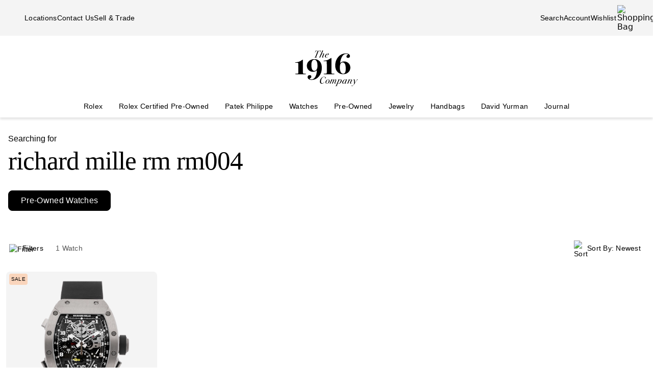

--- FILE ---
content_type: text/html; charset=utf-8
request_url: https://www.the1916company.com/search/pre-owned/?q=richard%20mille%20rm%20rm004
body_size: 57545
content:
<!doctype html><html lang="en-US"><head><script>window.addEventListener('pageshow', (e) => { e && e.persisted && window.location.reload(); });</script><meta name="charset" content="utf-8"/><meta name="viewport" content="width=device-width, initial-scale=1.0, minimum-scale=1.0, maximum-scale=5.0"/><meta name="format-detection" content="telephone=no"/><link rel="preconnect" href="https://watchbox-cdn.imgix.net"/><link rel="preconnect" href="https://the1916company.imgix.net"/><link rel="preconnect" href="https://the1916company-net.imgix.net"/><link rel="preconnect" href="https://www.google.com"/><link rel="preconnect" href="https://api.cquotient.com"/><link rel="preload" href="https://the1916company.imgix.net/fonts/F37Blanka-Regular.woff2" as="font" type="font/woff2" crossorigin="anonymous"/><link rel="preload" href="https://the1916company.imgix.net/fonts/F37CaslonText-RegularCondensed.woff2" as="font" type="font/woff2" crossorigin="anonymous"/><link rel="preload" href="https://the1916company.imgix.net/fonts/F37Blanka-Light.woff2" as="font" type="font/woff2" crossorigin="anonymous"/><link rel="preload" href="https://the1916company.imgix.net/fonts/F37Blanka-RegularExpanded.woff2" as="font" type="font/woff2" crossorigin="anonymous"/><link rel="preload" href="https://the1916company.imgix.net/fonts/F37Blanka-Medium.woff2" as="font" type="font/woff2" crossorigin="anonymous"/><style id="fonts">@font-face{font-display:swap;font-family:"Caslon Text Regular Condensed";font-style:normal;font-weight:400;src:url(https://the1916company.imgix.net/fonts/F37CaslonText-RegularCondensed.woff2) format(woff2),url(https://the1916company.imgix.net/fonts/F37CaslonText-RegularCondensed.woff) format(woff)}
@font-face{font-display:swap;font-family:"Blanka Expanded";font-style:normal;font-weight:400;src:url(https://the1916company.imgix.net/fonts/F37Blanka-RegularExpanded.woff2) format(woff2),url(https://the1916company.imgix.net/fonts/F37Blanka-RegularExpanded.woff) format(woff)}
@font-face{font-display:swap;font-family:"Blanka Expanded";font-style:normal;font-weight:500;src:url(https://the1916company.imgix.net/fonts/F37Blanka-MediumExpanded.woff2) format(woff2),url(https://the1916company.imgix.net/fonts/F37Blanka-MediumExpanded.woff) format(woff)}
@font-face{font-display:swap;font-family:Blanka;font-style:normal;font-weight:300;src:url(https://the1916company.imgix.net/fonts/F37Blanka-Light.woff2) format(woff2),url(https://the1916company.imgix.net/fonts/F37Blanka-Light.woff) format(woff)}
@font-face{font-display:swap;font-family:Blanka;font-style:normal;font-weight:400;src:url(https://the1916company.imgix.net/fonts/F37Blanka-Regular.woff2) format(woff2),url(https://the1916company.imgix.net/fonts/F37Blanka-Regular.woff) format(woff)}
@font-face{font-display:swap;font-family:Blanka;font-style:normal;font-weight:500;src:url(https://the1916company.imgix.net/fonts/F37Blanka-Medium.woff2) format(woff2),url(https://the1916company.imgix.net/fonts/F37Blanka-Medium.woff) format(woff)}
@font-face{font-display:swap;font-family:Blanka;font-style:italic;font-weight:400;src:url(https://the1916company.imgix.net/fonts/F37Blanka-RegularItalic.woff2) format(woff2),url(https://the1916company.imgix.net/fonts/F37Blanka-RegularItalic.woff) format(woff)}</style><link href="https://the1916company.imgix.net/favicons/favicon.ico" rel="icon" type="image/x-icon"/><link href="https://the1916company.imgix.net/favicons/favicon.png" rel="alternate icon"/><link href="https://the1916company.imgix.net/favicons/favicon-16x16.png" rel="icon" sizes="16x16"/><link href="https://the1916company.imgix.net/favicons/favicon-32x32.png" rel="icon" sizes="32x32"/><link href="https://the1916company.imgix.net/favicons/favicon-96x96.png" rel="icon" sizes="96x96"/><link href="https://the1916company.imgix.net/favicons/favicon-128x128.png" rel="icon" sizes="128x128"/><link href="https://the1916company.imgix.net/favicons/favicon-192x192.png" rel="icon" sizes="192x192"/><link href="https://the1916company.imgix.net/favicons/apple-touch-icon.png" rel="apple-touch-icon"/><link href="https://the1916company.imgix.net/favicons/favicon-128.png" rel="apple-touch-icon-precomposed"/><link href="https://the1916company.imgix.net/favicons/apple-touch-icon-57x57.png" rel="apple-touch-icon" sizes="57x57"/><link href="https://the1916company.imgix.net/favicons/apple-touch-icon-72x72.png" rel="apple-touch-icon" sizes="72x72"/><link href="https://the1916company.imgix.net/favicons/apple-touch-icon-76x76.png" rel="apple-touch-icon" sizes="76x76"/><link href="https://the1916company.imgix.net/favicons/apple-touch-icon-114x114.png" rel="apple-touch-icon" sizes="114x114"/><link href="https://the1916company.imgix.net/favicons/apple-touch-icon-120x120.png" rel="apple-touch-icon" sizes="120x120"/><link href="https://the1916company.imgix.net/favicons/apple-touch-icon-144x144.png" rel="apple-touch-icon" sizes="144x144"/><link href="https://the1916company.imgix.net/favicons/apple-touch-icon-152x152.png" rel="apple-touch-icon" sizes="152x152"/><link href="https://the1916company.imgix.net/favicons/apple-touch-icon-180x180.png" rel="apple-touch-icon" sizes="180x180"/><meta name="mobile-web-app-capable" content="yes"/><meta name="apple-mobile-web-app-capable" content="yes"/><meta name="apple-mobile-web-app-status-bar-style" content="black-translucent"/><meta name="apple-mobile-web-app-title" content="The 1916 Company"/><meta name="application-name" content="The 1916 Company"/><meta name="msapplication-TileColor" content="#ffc40d"/><meta name="theme-color" content="#ffffff"/><link data-react-helmet="true" rel="canonical" href="https://www.the1916company.com/pre-owned/?q=richard%20mille%20rm%20rm004"/><link data-react-helmet="true" rel="alternate" href="https://www.the1916company.com/search/pre-owned/?q=richard+mille+rm+rm004" hrefLang="en-US"/><link data-react-helmet="true" rel="alternate" href="https://www.the1916company.com/search/pre-owned/?q=richard+mille+rm+rm004" hrefLang="en"/><link data-react-helmet="true" rel="alternate" href="https://www.the1916company.com/search/pre-owned/?q=richard+mille+rm+rm004" hrefLang="x-default"/><meta data-react-helmet="true" name="description" content="Explore our suite of Pre-Owned watches for sale at The 1916 Company."/><meta data-react-helmet="true" name="page-type" content="search"/><meta data-react-helmet="true" name="page-id" content="pre-owned"/><meta data-react-helmet="true" name="last-cache" content="Mon, 24 Nov 2025 21:38:27 GMT"/><meta data-react-helmet="true" http-equiv="content-language" content="en-US"/><meta data-react-helmet="true" name="robots" content="noindex, follow"/><meta data-react-helmet="true" name="robots" content="max-image-preview:large"/><meta data-react-helmet="true" property="og:url" content="https://www.the1916company.com/search/pre-owned/?q=richard+mille+rm+rm004"/><meta data-react-helmet="true" property="og:site_name" content="The 1916 Company"/><meta data-react-helmet="true" property="og:locale" content="en_US"/><meta data-react-helmet="true" property="og:type" content="website"/><meta data-react-helmet="true" property="og:title" content="Pre-Owned Watches | The 1916 Company"/><meta data-react-helmet="true" property="og:description" content="Explore our suite of Pre-Owned watches for sale at The 1916 Company."/><meta data-react-helmet="true" property="og:image" content="https://the1916company.imgix.net/1916_og_logo.png"/><meta data-react-helmet="true" property="og:image:width" content="1200"/><meta data-react-helmet="true" property="og:image:height" content="630"/><meta data-react-helmet="true" property="og:image:alt" content="The 1916 Company"/><meta data-react-helmet="true" name="twitter:card" content="summary"/><meta data-react-helmet="true" name="twitter:title" content="Pre-Owned Watches | The 1916 Company"/><meta data-react-helmet="true" name="twitter:description" content="Explore our suite of Pre-Owned watches for sale at The 1916 Company."/><meta data-react-helmet="true" name="twitter:image" content="https://the1916company.imgix.net/1916_og_logo.png"/><meta data-react-helmet="true" name="twitter:image:alt" content="The 1916 Company"/><meta data-react-helmet="true" name="apple-itunes-app" content="app-id=738072910, app-argument=https://www.the1916company.com/"/><meta data-react-helmet="true" name="facebook-domain-verification" content="2168ylbjs2bqxd2pdlajejabp1qfgb"/><meta data-react-helmet="true" name="p:domain_verify" content="ad9f32857a967c1d492bcfc2df59c312"/><meta data-react-helmet="true" name="wot-verification" content="dc0f62f82f0c7688c5cf"/><meta data-react-helmet="true" name="google-site-verification" content="FOJ3t1Tw2feyl1vaWQnSbqtplwhFc-onBzDY4_6F824"/><meta data-react-helmet="true" property="fb:app_id" content="282647099973572"/><style data-react-helmet="true" id="css-SiteTemplate">.body-fixed [data-fixed-disable]{pointer-events:none;-webkit-user-select:none;user-select:none}.body-fixed [data-fixed-reduce]{z-index:99}.body-modal [data-has-modal]{z-index:2147483647}.grecaptcha-badge{visibility:hidden}*,:after,:before{box-sizing:border-box}html{font-family:system-ui,Segoe UI,Roboto,Helvetica,Arial,sans-serif,Apple Color Emoji,Segoe UI Emoji;line-height:1.15;-webkit-text-size-adjust:100%;tab-size:4}body{margin:0}hr{color:inherit;height:0}abbr[title]{text-decoration:underline;-webkit-text-decoration:underline dotted;text-decoration:underline dotted}b,strong{font-weight:bolder}code,kbd,pre,samp{font-family:ui-monospace,SFMono-Regular,Consolas,Liberation Mono,Menlo,monospace;font-size:1em}small{font-size:80%}sub,sup{font-size:75%;line-height:0;position:relative;vertical-align:initial}sub{bottom:-.25em}sup{top:-.5em}table{border-color:inherit;text-indent:0}button,input,optgroup,select,textarea{font-family:inherit;font-size:100%;line-height:1.15;margin:0}button,select{text-transform:none}[type=button],[type=reset],[type=submit],button{-webkit-appearance:button}::-moz-focus-inner{border-style:none;padding:0}:-moz-focusring{outline:1px dotted ButtonText}:-moz-ui-invalid{box-shadow:none}legend{padding:0}progress{vertical-align:initial}::-webkit-inner-spin-button,::-webkit-outer-spin-button{height:auto}[type=search]{-webkit-appearance:textfield;outline-offset:-2px}::-webkit-search-decoration{-webkit-appearance:none}::-webkit-file-upload-button{-webkit-appearance:button;font:inherit}summary{display:list-item}:root{--page-gutter:16px;--page-gutter-t:16px;--page-gutter-b:0}@media(min-width:1280px){:root{--page-gutter:48px}}.app-max-width{margin-left:auto;margin-right:auto;max-width:calc(1490px + var(--page-gutter)*2);width:100%}.page{display:flex;flex-direction:column;min-height:100dvh;width:100%}.page--checkout{background-color:#f4f4f4}.page--no-footer{display:block;min-height:unset}.header{flex-shrink:0}.content{flex:1 0 auto}footer{flex-shrink:0}:root,body,html{overscroll-behavior:none}body{color:#000}h1,h2,h3,h4,h5,h6,p{margin:0}img{color:#000;display:block;height:auto;max-width:100%}iframe{border-width:0}menu,ol,ul{list-style:none;margin:0;padding:0}a,a:hover{-webkit-text-decoration:none;text-decoration:none}.u-placeholder{display:none;height:0;opacity:0;pointer-events:none;-webkit-user-select:none;user-select:none;visibility:hidden;width:0}.u-hidden{display:none!important}@media(max-width:767.98px){.u-hidden-mobile{display:none!important}}@media(min-width:1024px){.u-hidden-desktop{display:none!important}}@media(min-width:768px)and (max-width:1023.98px){.u-hidden-tablet{display:none!important}}.u-sr-only{border:0!important;clip:rect(1px,1px,1px,1px)!important;clip-path:inset(50%)!important;height:1px!important;margin:-1px!important;overflow:hidden!important;padding:0!important;position:absolute!important;white-space:nowrap!important;width:1px!important}.u-no-wrap{white-space:nowrap}.wait [data-wait-vanish],.wait [data-wait]{opacity:.5!important}.wait [data-wait-vanish],.wait [data-wait-vanish] *,.wait [data-wait],.wait [data-wait] *{pointer-events:none;-webkit-user-select:none;user-select:none}.wait [data-wait-vanish]{opacity:0!important}.wait [data-wait-disable],.wait [data-wait-disable] *{pointer-events:none;-webkit-user-select:none;user-select:none}.wait [data-wait-btn]{opacity:.5!important}.wait [data-wait-btn] span{display:none}.wait [data-wait-btn]:after{content:"Please wait...";display:block;text-indent:0}[data-loading]{background-color:#262626;height:2px;left:0;max-width:0;opacity:0;pointer-events:none;position:fixed;top:0;-webkit-user-select:none;user-select:none;width:100vw;z-index:2147483647}[data-body=none] [data-loading]{max-width:0;opacity:1;transition:none}[data-body=loading] [data-loading]{max-width:90dvw;opacity:1;transition:max-width 3s ease-in-out}[data-body=stalled] [data-loading]{max-width:99dvw;opacity:1;transition:max-width 10s ease-in-out}[data-body=completed] [data-loading],[data-body=escape] [data-loading]{max-width:100dvw;opacity:0;transition:opacity .3s ease-in-out}</style><style data-react-helmet="true" id="css-SiteHeader">.SiteHeader_main{background-color:#fff;z-index:152}.SiteHeader_mini{display:none}@media(min-width:1024px){.SiteHeader_mini{display:block;left:0;position:fixed;right:0;top:0;z-index:1}}.SiteHeader_header{background-color:#fff} </style><style data-react-helmet="true" id="css-DesktopBanner">.DesktopBanner_container{box-shadow:0 4px 4px 0 #0000001a;display:none;position:relative}@media(min-width:1024px){.DesktopBanner_container{display:block}}.DesktopBanner_main-banner-container{background-color:#f4f4f4}.DesktopBanner_main-banner{display:flex;justify-content:space-between;padding:.5rem var(--page-gutter)}.DesktopBanner_main-banner__items{align-items:center;display:flex;flex-direction:row;gap:2rem}.DesktopBanner_main-banner__text{color:#000;font-family:Blanka,sans-serif;font-size:14px;font-weight:300;letter-spacing:.0175rem;line-height:1.25rem;-webkit-text-decoration:none;text-decoration:none}.DesktopBanner_lower-banner{background-color:#fff}</style><style data-react-helmet="true" id="css-SearchButton">.search-button{background:none;border:none;cursor:pointer;outline:none;padding:0}.search-button--with-text{align-items:center;color:#000;display:flex;font-family:Blanka,sans-serif;font-size:14px;font-weight:300;font-weight:300!important;gap:.25rem;justify-content:center;letter-spacing:.0175rem;line-height:1.25rem;vertical-align:middle}</style><style data-react-helmet="true" id="css-DesktopPlaques">.DesktopPlaques_container{align-items:center;display:flex;flex-direction:row;height:116px;justify-content:space-between;max-height:116px;min-height:116px;padding:1.5rem var(--page-gutter) .75rem}.DesktopPlaques_container__left,.DesktopPlaques_container__right{flex-basis:0;flex-grow:1}.DesktopPlaques_container__right{display:flex;justify-content:flex-end}.DesktopPlaques_container__logo{height:70px}</style><style data-react-helmet="true" id="css-DesktopNav">.subnav{background-color:#fff;border-top:1px solid #e9e9e9;box-shadow:0 44px 82px -47px #0006;left:0;padding-bottom:2rem;padding-top:2rem;position:absolute;top:100%;width:100%}.subnav__container{--gap:3rem;display:flex;gap:var(--gap);justify-content:space-between;padding-left:var(--page-gutter);padding-right:var(--page-gutter)}@media(min-width:1546px){.subnav__container{--gap:7rem}}.subnav__content{display:flex;flex-grow:0;gap:var(--gap)}.subnav__asset{flex-grow:0;flex-shrink:1}@media(min-width:1024px)and (max-width:1279.98px){.subnav__asset{display:none}}.subnav__asset img{height:310px!important;object-fit:cover!important;width:423px!important}.subnav__heading{color:#555;display:block;font-family:Blanka,sans-serif;font-size:.875rem;font-weight:300;line-height:1.05rem;margin-bottom:1.5rem;width:max-content}.subnav__links{display:grid;gap:1rem 3.75rem;grid-auto-flow:column;grid-template-rows:repeat(6,auto)}.subnav__item{width:max-content}.subnav__link{color:#262626;cursor:pointer;font-family:Blanka,sans-serif;font-size:14px;font-weight:300;letter-spacing:.0175rem;line-height:1.25rem;padding-bottom:5px;text-transform:none}.subnav__link:hover{border-bottom:2px solid #000}.subnav__link--highlight{color:#b93535}.subnav__link--bold{font-family:Blanka,sans-serif;font-size:14px;font-weight:400;letter-spacing:.0175rem;line-height:1.25rem}.subnav__link--margin{display:inline-block;margin-top:1.5rem}.DesktopNav_desktop-nav-items{align-items:center;background-color:#fff;display:flex;flex-direction:row;gap:.75rem;justify-content:space-between}@media(min-width:1280px){.DesktopNav_desktop-nav-items{gap:.5rem;justify-content:center}}.DesktopNav_desktop-nav-items:has(.desktop-nav-item:focus-within) .desktop-nav-item:not(:focus-within){--dropdown-display:none!important}.DesktopNav_desktop-nav-items--disable{pointer-events:none;-webkit-user-select:none;user-select:none}.DesktopNav_desktop-nav-items--full{padding:0 var(--page-gutter)}.DesktopNav_desktop-nav-items--mini{gap:5px;justify-content:space-between;padding:0 var(--page-gutter) 0}@media(min-width:1280px){.DesktopNav_desktop-nav-items--mini{gap:0}}@media(min-width:1546px){.DesktopNav_desktop-nav-items--mini{gap:.5rem}}.DesktopNav_desktop-nav-items__left,.DesktopNav_desktop-nav-items__right{flex-basis:0;flex-grow:1}.DesktopNav_desktop-nav-items__right{display:flex;justify-content:flex-end}.desktop-nav-item{--dropdown-display:none;--border-width:2px;border-bottom:var(--border-width) solid #fff;padding-bottom:calc(.75rem - var(--border-width));padding-left:6px;padding-right:6px;padding-top:.75rem}@media(min-width:1280px){.desktop-nav-item{padding-left:1rem;padding-right:1rem}}.desktop-nav-item:focus-within,.desktop-nav-item:hover{--dropdown-display:block;border-color:#000}.desktop-nav-item__link{color:#000;cursor:pointer;font-family:Blanka,sans-serif;font-size:14px;font-weight:400;letter-spacing:.0175rem;line-height:1.25rem}.desktop-nav-item__dropdown{display:var(--dropdown-display)}</style><style data-react-helmet="true" id="css-MobileBanner">.MobileBanner_placeholder{background:#000;height:103px;position:relative}@media(min-width:1024px){.MobileBanner_placeholder{display:none;height:0;overflow:hidden;pointer-events:none;-webkit-user-select:none;user-select:none;visibility:hidden}}.MobileBanner_placeholder--hide{display:none;height:0;overflow:hidden;pointer-events:none;-webkit-user-select:none;user-select:none;visibility:hidden}.MobileBanner_container{background-color:#fff;box-shadow:0 4px 4px 0 #0000001a;display:flex;flex-direction:column;left:0;position:sticky;top:0;width:100dvw;z-index:151}@media(min-width:1024px){.MobileBanner_container{display:none}}.MobileBanner_container--relative{position:relative}.MobileBanner_mobile-banner{align-items:center;border-top:1px solid #e9e9e9;display:flex;justify-content:space-between;padding:.75rem 1rem}.MobileBanner_mobile-banner__left,.MobileBanner_mobile-banner__right{flex-basis:0;flex-grow:1}.MobileBanner_mobile-banner__right{display:flex;justify-content:flex-end}.MobileBanner_mobile-banner__items{display:flex;gap:1rem}.MobileBanner_search{padding:0 1rem .75rem;position:relative}.MobileBanner_search__bar{align-items:center;background:#f4f4f4;border-color:none;border-radius:8px;display:flex;gap:0;height:32px;padding:0 6px;width:100%}.MobileBanner_search__icon,.MobileBanner_search__text{flex-grow:0}.MobileBanner_search__button:not(#\#){--btn-padding:1px 6px 0 6px!important;--btn-padding-x:6px!important;--btn-width:100%!important;--btn-height:32px!important}.MobileBanner_search__button{-webkit-appearance:none;appearance:none;background:none;border:none;color:#000;cursor:pointer;font-family:Blanka,sans-serif;font-size:.875rem;font-weight:400;letter-spacing:.0175rem;line-height:1;text-align:left}</style><style data-react-helmet="true" id="css-ShoppingBag">.ShoppingBag_icon{position:relative}.ShoppingBag_icon__shop-count{color:#000;font-family:Blanka,sans-serif;font-size:.875rem;font-weight:500;line-height:1.05rem;line-height:1;position:absolute;right:-18px;top:0;width:20px}@media(max-width:1023.8px){.ShoppingBag_icon__shop-count{color:#000}}</style><style data-react-helmet="true" id="css-WLP">.WLP_wlp{margin:0 auto;max-width:1344px;width:100%}.WLP_wlp__none{align-items:center;display:flex;flex-direction:column;gap:16px;justify-content:center;margin:24px auto;padding:0 16px;vertical-align:middle}.WLP_wlp__none-btn{max-width:343px;width:100%}</style><style data-react-helmet="true" id="css-FiltersAndSort">.FiltersAndSort_ref{height:1px;opacity:0;overflow:hidden;pointer-events:none;-webkit-user-select:none;user-select:none;visibility:hidden;width:100%}.FiltersAndSort_container{background-color:#fffffff2;margin:0 auto;max-width:1344px;position:sticky;top:0;transform:translateY(-1px);transition:transform .2s linear,opacity .3s ease-in-out!important;width:100%;z-index:145}.FiltersAndSort_container--sticky{left:0;right:0;width:100dvw}.FiltersAndSort_container--offset:is(.FiltersAndSort_container--sticky){transform:translateY(var(--offset-top))}.FiltersAndSort_columns{align-items:center;display:flex;justify-content:space-between;margin:0;padding:16px;width:100%}.FiltersAndSort_column{padding:0}.FiltersAndSort_column--hide{display:none;visibility:hidden}@media(max-width:767.98px){.FiltersAndSort_column--desktop{display:none;visibility:hidden}}@media(min-width:768px){.FiltersAndSort_column--mobile{display:none;visibility:hidden}.FiltersAndSort_column--desktop{padding-left:12px}}.FiltersAndSort_column__wrap{align-items:center;display:flex;justify-content:center;vertical-align:middle;white-space:nowrap}.FiltersAndSort_column__svg{height:24px;margin:4px 4px 0 0;max-height:24px;max-width:24px;width:24px}.FiltersAndSort_column__button{align-items:center;background:none;border:none;cursor:pointer;display:flex;justify-content:center;margin:0 8px 0 0;outline:none;padding:0;vertical-align:middle}.FiltersAndSort_column__button:focus-visible{outline:1px solid #000!important}.FiltersAndSort_column__span,.FiltersAndSort_column__value{font-family:Blanka,sans-serif;font-size:14px;font-weight:300;letter-spacing:.0175rem;line-height:1.25rem}.FiltersAndSort_column__value{color:#000;display:inline;margin-left:4px;visibility:visible}@media(max-width:320px){.FiltersAndSort_column__value{display:none;visibility:hidden}}.FiltersAndSort_column__value--mobile{display:block;visibility:visible}.FiltersAndSort_column__value--desktop{display:none;visibility:hidden}@media(min-width:768px){.FiltersAndSort_column__value--mobile{display:none;visibility:hidden}.FiltersAndSort_column__value--desktop{display:block;visibility:visible}}.FiltersAndSort_column__text{color:#555;white-space:nowrap}.FiltersAndSort_column__prefix,.FiltersAndSort_column__text{font-family:Blanka,sans-serif;font-size:14px;font-weight:300;letter-spacing:.0175rem;line-height:1.25rem}.FiltersAndSort_column__prefix{color:#000;display:none;visibility:hidden}@media(min-width:320px){.FiltersAndSort_column__prefix--filter{display:inline;visibility:visible}}@media(min-width:500px){.FiltersAndSort_column__prefix--sortby{display:inline;visibility:visible}}.FiltersAndSort_column__sorts{position:relative;z-index:450}.FiltersAndSort_column__sorts-button{background:none;border:none;color:#000;cursor:pointer;justify-content:left;outline:none;padding:8px;text-align:left;width:100%}.FiltersAndSort_column__sorts-button:focus-visible{outline:1px solid #000!important}.FiltersAndSort_column__sorts-button:active,.FiltersAndSort_column__sorts-button:hover{background-color:#dfddd2}.FiltersAndSort_column__sorts-options{background-color:#fff;border:1px solid #d9d9d9;list-style:none;margin:0;padding:0;position:absolute;right:0;top:calc(100% - 4px);white-space:nowrap;z-index:450}.FiltersAndSort_column__sorts-option{border-bottom:1px solid #d9d9d9;font-family:Blanka,sans-serif;font-size:14px;font-weight:300;letter-spacing:.0175rem;line-height:1.25rem}.FiltersAndSort_column__sorts-option:last-child{border-bottom:none}.FiltersAndSort_column__sorts-option:hover{background-color:#e9e9e9}.FiltersAndSort_column__sorts-option--mobile{display:block;visibility:visible}.FiltersAndSort_column__sorts-option--desktop{display:none;visibility:hidden}@media(min-width:768px){.FiltersAndSort_column__sorts-option--mobile{display:none;visibility:hidden}.FiltersAndSort_column__sorts-option--desktop{display:block;visibility:visible}}@media(max-width:420px){.FiltersAndSort_columns--sticky .column__prefix--filter,.FiltersAndSort_columns--sticky .column__value{display:none;visibility:hidden}.FiltersAndSort_columns--sticky .column__button{margin-right:0}}</style><style data-react-helmet="true" id="css-HeaderSearch">.HeaderSearch_container{margin:0 0 36px;padding:0 16px;transition:opacity .15s}.HeaderSearch_container--mini{display:none;margin:0;opacity:0;padding:0}.HeaderSearch_container--show{display:block;opacity:1}.HeaderSearch_h2{font-family:Blanka,sans-serif;font-size:1rem;font-weight:300;line-height:1.25;margin:32px 0 0}.HeaderSearch_h3{font-family:Caslon Text Regular Condensed,serif;font-size:3.188rem;font-weight:400;letter-spacing:-.06375rem;line-height:1;margin:8px 0 0}.HeaderSearch_search{border:none;border-bottom:1px solid #000;display:none;margin:32px auto 0;max-width:calc(100% - 64px);padding:0 0 8px;width:384px}@media(min-width:1024px){.HeaderSearch_search{align-items:center;display:flex;gap:12px;justify-content:center;vertical-align:middle}}.HeaderSearch_search__icon{margin:0 0 0 8px;padding:0 0 0 4px}.HeaderSearch_search__input{border:0;color:#434343;font-family:Blanka,sans-serif;font-size:1rem;font-weight:300;letter-spacing:.02rem;line-height:1.375rem;margin:0;outline:none;width:100%}@supports(-webkit-touch-callout:none){.HeaderSearch_search__input,.HeaderSearch_search__input:focus{font-size:16px!important}}.HeaderSearch_search__input:active,.HeaderSearch_search__input:focus{outline:none}.HeaderSearch_no-results{padding:0 32px}.HeaderSearch_no-results--center{align-items:center;display:flex;flex-direction:column;gap:0;justify-content:center;vertical-align:middle}.HeaderSearch_u-no-wrap{white-space:nowrap}.HeaderSearch_sorry{font-family:Caslon Text Regular Condensed,serif;font-size:1.75rem;font-weight:400;letter-spacing:-.035rem;line-height:1;margin:32px 0 0;max-width:800px;overflow-wrap:break-word;text-align:center;width:100%}.HeaderSearch_inline{margin:24px 0 0}.HeaderSearch_center{margin:32px auto 0;text-align:center}.HeaderSearch_text{font-family:Blanka,sans-serif;font-size:1rem;font-weight:300;letter-spacing:.02rem;line-height:1.375rem}.HeaderSearch_link{margin:0 0 0 4px}.HeaderSearch_pills{align-items:flex-start;display:inline-flex;gap:16px;margin:32px 0 0}.HeaderSearch_pills--mini{margin:0}.HeaderSearch_pills--tight{display:block;margin-top:12px}@media(max-width:799.98px){.HeaderSearch_pills{gap:8px}}.HeaderSearch_pills__item{align-items:center;background-color:#fff;border:1px solid #000;border-radius:8px;display:flex;font-family:Blanka,sans-serif;font-size:1rem;font-weight:300;height:40px;justify-content:center;letter-spacing:.02rem;line-height:1.375rem;margin:0;padding:0 24px}.HeaderSearch_pills__item--active{background-color:#000}@media(max-width:799.98px){.HeaderSearch_pills__item{height:30px;padding:0 8px}.HeaderSearch_pills__item--mobile{display:block;visibility:visible}.HeaderSearch_pills__item--desktop{display:none;visibility:hidden}}@media(min-width:800px){.HeaderSearch_pills__item--desktop{display:block;visibility:visible}.HeaderSearch_pills__item--mobile{display:none;visibility:hidden}}.HeaderSearch_pills__item--tight{color:#000;font-family:Blanka,sans-serif;font-size:.875rem;font-weight:500;height:auto!important;line-height:1.05rem;margin-bottom:12px;min-height:26px;padding:4px 10px}@media(min-width:564.02px){.HeaderSearch_pills__item--tight{display:inline-flex;font-family:Blanka,sans-serif;font-size:1rem;font-weight:500;line-height:1.25;margin-right:12px;white-space:nowrap;width:auto}}.HeaderSearch_pills__item-link{color:#000}.HeaderSearch_pills__item-link--active{color:#fff}.search-heading>.search-heading__subtitle{display:block;font-family:Blanka,sans-serif;font-size:1rem;font-weight:300;line-height:1.25;margin:32px 0 0}.search-heading>.search-heading__query{font-family:Caslon Text Regular Condensed,serif;font-size:3.188rem;font-weight:400;letter-spacing:-.06375rem;line-height:1;margin:8px 0 0;--btn-border-height:0;--btn-width:auto;display:block}</style><style data-react-helmet="true" id="css-Btn">.Btn_btn{--default--btn-width:100%;--btn-bg-color:#000;--btn-label-color:#fff;--btn-border-color:var(--btn-bg-color);--btn-padding-x:24px;--btn-height:var(--btn-height-override,2.5rem);--btn-width:var(--btn-width-override,100%);--btn-cursor:pointer;--btn-text-transform:uppercase;--btn-align-text:center;align-items:center;background-color:var(--btn-bg-color);border:1px solid var(--btn-border-color);border-radius:var(--btn-border-radius,8px);color:var(--btn-label-color);cursor:var(--btn-cursor);display:flex;font-family:Blanka,sans-serif;font-size:.875rem;font-weight:400;gap:.5rem;justify-content:center;letter-spacing:.01313rem;line-height:1;min-height:var(--btn-height);padding:0 var(--btn-padding-x);text-align:var(--btn-align-text);-webkit-text-decoration:none;text-decoration:none;text-transform:uppercase;text-transform:var(--btn-text-transform);transition:background-color .12s ease,border-color .12s ease,color .12s ease;width:var(--btn-width,var(--default--btn-width));-webkit-tap-highlight-color:rgba(0,0,0,0)}@media(hover:hover){.Btn_btn:hover{--btn-bg-color:#dfddd2;--btn-label-color:#000}}.Btn_btn:active{--btn-bg-color:#9c9a90}.Btn_btn:disabled{--btn-bg-color:#e9e9e9;--btn-label-color:#434343;--btn-cursor:default}.Btn_btn--secondary{--btn-bg-color:#0000;--btn-border-color:#000;--btn-label-color:#000}@media(hover:hover){.Btn_btn--secondary:hover{--btn-border-color:var(--btn-bg-color)}}.Btn_btn--link,.Btn_btn--subtle{--btn-bg-color:#0000;--btn-label-color:#000}.Btn_btn--link{--btn-border-color:#000;--btn-padding-x:0;--btn-width:auto;--btn-height:auto;--btn-text-transform:none;--btn-align-text:left;--btn-border-height:2px;border-radius:0;border-width:0;border-bottom:var(--btn-border-height) solid var(--btn-border-color);cursor:pointer;display:inline-flex;font-size:inherit;font-weight:inherit}@media(hover:hover){.Btn_btn--link:hover{--btn-bg-color:#0000;--btn-label-color:#7b7b7b;--btn-border-color:#7b7b7b}}.Btn_btn--icon{--btn-bg-color:#0000;--btn-label-color:#000;--btn-padding-x:0;--btn-width:auto;--btn-height:auto;--btn-text-transform:none;--btn-align-text:left;--btn-border-radius:0;border-radius:var(--btn-border-radius);border-width:0}@media(hover:hover){.Btn_btn--icon:hover{--btn-bg-color:#0000}}.Btn_btn--sm{--btn-height:2.25rem;font-family:Blanka,sans-serif;font-size:.625rem;font-weight:400;letter-spacing:.0125rem;line-height:.875rem;text-transform:uppercase}.Btn_btn--lg{--btn-height:2.75rem}</style><style data-react-helmet="true" id="css-Tile">.grid{align-items:flex-start;display:grid;grid-template-columns:repeat(2,1fr);justify-content:center;justify-items:center;margin:8px auto 24px;grid-gap:12px;padding:0 12px}@media(min-width:768px){.grid{grid-template-columns:repeat(4,1fr);grid-gap:24px}.grid,.grid--3{align-items:flex-start;display:grid;justify-content:center;justify-items:center}.grid--3{grid-template-columns:repeat(3,1fr);grid-gap:24px}}.Tile_grid{align-items:flex-start;display:grid;grid-template-columns:repeat(2,1fr);justify-content:center;justify-items:center;margin:8px auto 24px;grid-gap:12px;padding:0 12px}@media(min-width:768px){.Tile_grid{align-items:flex-start;display:grid;grid-template-columns:repeat(4,1fr);justify-content:center;justify-items:center;grid-gap:24px}}.Tile_changing{opacity:.5;transition:opacity .3s ease-in-out 0s}.Tile_tile,.Tile_tile-wrap{height:100%;width:100%}.Tile_tile{z-index:1}.Tile_tile__product-details{margin-bottom:.25rem}@media(min-width:768px){.Tile_tile__product-details{margin-bottom:.5rem}}.Tile_tile__badge{left:6px;position:absolute;top:4px;z-index:4}.Tile_container,.Tile_container__wrap{position:relative;width:100%}.Tile_container__wrap{display:flex;flex-direction:column;height:100%;justify-content:space-between}.Tile_container__counter{background:#fff3;bottom:12px;font-family:Blanka,sans-serif;font-size:14px;font-weight:300;letter-spacing:.0175rem;line-height:1.25rem;opacity:0;padding:0 4px;pointer-events:none;position:absolute;right:0;transition:opacity .3s ease-in-out 0s;z-index:4}.Tile_container__counter--show{opacity:1;pointer-events:all}.Tile_container__counter-from{color:#000}.Tile_container__counter-to{color:#7b7b7b}.Tile_container__link{color:#000;-webkit-text-decoration:none;text-decoration:none}.Tile_container__imgs{scrollbar-width:none;-ms-overflow-style:none;display:flex;overflow-x:auto;scroll-behavior:smooth;scroll-snap-type:x mandatory;-webkit-overflow-scrolling:touch;z-index:2}.Tile_container__imgs::-webkit-scrollbar{display:none}.Tile_container__imgs::-webkit-scrollbar-thumb,.Tile_container__imgs::-webkit-scrollbar-track{border-radius:0}.Tile_container__img-wrapper{aspect-ratio:1/1;display:flex;flex-shrink:0;margin-bottom:.5rem;position:relative;scroll-snap-align:start;width:100%;z-index:3}.Tile_container__img{background-color:#fff;border-radius:8px;height:auto;max-width:100%;overflow:hidden;width:100%}.Tile_container__img--clear,.Tile_container__img--gray,.Tile_container__img--trim{background:#f4f4f4}.Tile_container__img--original{background-color:#fff}.Tile_container__brand{font-family:Blanka,sans-serif;font-size:.625rem;font-weight:400;letter-spacing:.0125rem;line-height:.875rem;text-transform:uppercase}@media(min-width:768px){.Tile_container__brand{color:#262626;font-family:Blanka,sans-serif;font-size:.875rem;font-weight:400;letter-spacing:.0175rem;line-height:1}}.Tile_container__name{display:-webkit-box;font-family:Blanka,sans-serif;font-size:14px;font-weight:400;letter-spacing:.0175rem;line-height:1.25rem;-webkit-line-clamp:var(--rows,2);line-clamp:var(--rows,2);-webkit-box-orient:vertical;overflow:hidden}@media(min-width:768px){.Tile_container__name{font-family:Blanka,sans-serif;font-size:1rem;font-weight:400;letter-spacing:.02rem;line-height:1.375rem}}@media(max-width:767.98px){.Tile_container__name--rows-3-mobile{--rows:3}}.Tile_container__ref-no{color:#555;font-family:Blanka,sans-serif;font-size:.75rem;font-weight:400;letter-spacing:.015rem;line-height:.875rem;margin-top:.25rem}@media(min-width:768px){.Tile_container__ref-no{font-family:Blanka,sans-serif;font-size:14px;font-weight:300;letter-spacing:.0175rem;line-height:1.25rem;margin-top:0}}.Tile_container__price{--display-price-gap:0;--display-price-grid:1fr;align-items:flex-end;display:flex;font-family:Blanka,sans-serif;font-size:1rem;font-weight:300;letter-spacing:.02rem;line-height:1.375rem;min-height:2.625rem}.Tile_container__price--text-center{text-align:center}@media(min-width:1024px){.Tile_container__price{--display-price-gap:0.75rem;--display-price-grid:repeat(2,max-content);display:block;min-height:auto}}.Tile_container__price .current-price{color:#000;grid-row-start:2}@media(min-width:1024px){.Tile_container__price .current-price{grid-row-start:auto}}.Tile_container__price .list-price{color:#434343;font-family:Blanka,sans-serif;font-size:14px;font-weight:300;grid-row-start:1;letter-spacing:.0175rem;line-height:1.25rem}@media(min-width:1024px){.Tile_container__price .list-price{grid-row-start:auto}}.Tile_container__vat{font-family:Blanka,sans-serif;font-size:.75rem;font-weight:400;letter-spacing:.015rem;line-height:.875rem;margin-top:.5rem;text-align:center}</style><style data-react-helmet="true" id="css-Badge">.Badge_badge{--badge-color-bg:#dfddd2;--badge-color-text:#000;background-color:var(--badge-color-bg);border-radius:4px;display:inline-flex;font-family:Blanka,sans-serif;font-size:.625rem;font-weight:400;gap:.25rem;justify-content:center;letter-spacing:.0125rem;line-height:.875rem;padding:4px;text-transform:uppercase}.Badge_badge--salmon{--badge-color-bg:#fad5bc}.Badge_badge__label{color:var(--badge-color-text)}</style><style data-react-helmet="true" id="css-DisplayPrice">.DisplayPrice_display-price{align-items:center;display:grid;gap:var(--display-price-gap,1rem);grid-template-columns:var(--display-price-grid,repeat(var(--display-price-cols,2),max-content));position:relative}.DisplayPrice_display-price__sr{height:100%;left:0;opacity:0;position:absolute;top:0;width:100%}.DisplayPrice_display-price__price{font-family:Blanka,sans-serif;font-size:1rem;font-weight:400;letter-spacing:.02rem;line-height:1.375rem}.DisplayPrice_list-price{-webkit-text-decoration:line-through;text-decoration:line-through}.DisplayPrice_vat-msg{color:var(--vat-color,#5c7b77);font-family:Blanka,sans-serif;font-size:.75rem;font-weight:400;letter-spacing:.015rem;line-height:.875rem;margin-top:.25rem}:global(.list-price){-webkit-text-decoration:line-through;text-decoration:line-through}</style><style data-react-helmet="true" id="css-Footer">.Footer_main{background-color:#dfddd2;color:#000;margin:4px 0 0;min-height:540px;padding:24px 0 0;width:100%}@media(max-width:768px){.Footer_main{padding-bottom:56px}}</style><style data-react-helmet="true" id="css-ContactHub">.ContactHub_ti-launcher{bottom:10px;filter:drop-shadow(0 3px 3px rgba(0,0,0,.12)) drop-shadow(0 5px 3px rgba(0,0,0,.3)) drop-shadow(0 8px 4px rgba(0,0,0,.14));opacity:0;pointer-events:none;position:fixed;right:10px;transition:opacity .6s ease-in-out 0s;z-index:400}.ContactHub_ti-launcher--show{opacity:1;pointer-events:all}.ContactHub_ti-launcher__button{font-family:Blanka,sans-serif;font-size:.625rem;font-weight:400;letter-spacing:.0125rem;line-height:.875rem;text-transform:uppercase;--btn-dim:4.0625rem;align-items:center;background-color:#dfddd2;border-radius:50%;border-width:0;color:#000;cursor:pointer;display:flex;flex-direction:column;gap:0;height:var(--btn-dim);justify-content:center;position:relative;width:var(--btn-dim)}@media(min-width:1024px){.ContactHub_ti-launcher__button{--btn-dim:4.375rem}}</style><style data-react-helmet="true" id="css-Icon">.Icon_icon{display:inline-block;height:24px;max-height:24px;max-width:24px;padding:2px;width:24px}.Icon_icon--16{height:16px;max-height:16px;max-width:16px;width:16px}.Icon_icon--32{height:32px;max-height:32px;max-width:32px;width:32px}</style><title data-react-helmet="true">Pre-Owned Watches | The 1916 Company</title></head><body><div><svg xmlns="http://www.w3.org/2000/svg" xmlns:xlink="http://www.w3.org/1999/xlink" style="position: absolute; width: 0; height: 0" aria-hidden="true" id="__SVG_SPRITE_NODE__"></svg></div><div class="bar" data-loading="true"></div><div class="react-target"><script>window.__AudioEyeSiteHash = "13b4dd5d8118673093b0ac301cfc8304"</script><div id="app"><div class="page"><div class="SiteHeader_main header" data-fixed-disable="true"><header class="SiteHeader_header header"><div class="DesktopBanner_container desktop-banner"><div class="DesktopBanner_main-banner-container"><nav aria-label="Main" class="DesktopBanner_main-banner app-max-width"><div class="DesktopBanner_main-banner__items"><a href="/about-us/our-locations/" class="DesktopBanner_main-banner__text" data-escape="true">Locations</a><a href="/contact-us/" class="DesktopBanner_main-banner__text" data-escape="true">Contact Us</a><a href="/sell-and-trade/" class="DesktopBanner_main-banner__text" data-escape="true">Sell &amp; Trade</a></div><div class="DesktopBanner_main-banner__items"><button class="Btn_btn Btn_btn--icon search-button search-button--with-text"><img src="/mobify/bundle/1034/static/image/ns-company-24.svg#search" class="Icon_icon" width="24" height="24" alt=""/>Search</button><a href="/login/" data-link="login" class="DesktopBanner_main-banner__text">Account</a><a href="/wishlist/" class="DesktopBanner_main-banner__text" data-escape="true">Wishlist</a><a href="/bag/" aria-label="Shopping Bag" class="ShoppingBag_icon"><img src="/mobify/bundle/1034/static/image/ns-company-24.svg#shoppingBag" class="Icon_icon" role="img" width="24" height="24" alt="Shopping Bag"/><span class="ShoppingBag_minicart-quantity ShoppingBag_icon__shop-count" data-testid="minicart-quantity"></span></a></div></nav></div><div class="DesktopBanner_lower-banner"><div class="app-max-width"><div class="DesktopPlaques_container"><div class="DesktopPlaques_container__left"><div></div></div><a href="/" aria-label="Home"><img src="/image/logo-176x100__dark.svg" loading="lazy" alt="The 1916 Company luxury watches for sale" width="176" height="100" class="DesktopPlaques_container__logo"/></a><div class="DesktopPlaques_container__right"><div></div></div></div><nav class="DesktopNav_desktop-nav-items DesktopNav_desktop-nav-items--full"><div class="desktop-nav-item"><a href="/rolex/" aria-haspopup="true" class="nav-link desktop-nav-item__link" data-escape="true">Rolex</a><div class="desktop-nav-item__dropdown subnav"><div class="subnav__container app-max-width"><div class="subnav__content"><div><span class="subnav__heading" id="subnav-fb7739a7-2f9b-4f2e-9f7d-461a3b30c744">Rolex | The 1916 Company</span><ul class="subnav__links" aria-describedby="subnav-fb7739a7-2f9b-4f2e-9f7d-461a3b30c744"><li class="subnav__item"><a href="/rolex/" class="nav-link subnav__link" data-escape="true">Discover Rolex</a></li><li class="subnav__item"><a href="/rolex/rolex-collection/" class="nav-link subnav__link" data-escape="true">Rolex Collection</a></li><li class="subnav__item"><a href="/rolex/new-watches/" class="nav-link subnav__link" data-escape="true">New Watches</a></li></ul></div><div><span class="subnav__heading" id="subnav-29456b70-942f-4070-8b4b-0fa34fad12de">By Collection</span><ul class="subnav__links" aria-describedby="subnav-29456b70-942f-4070-8b4b-0fa34fad12de"><li class="subnav__item"><a href="/rolex/1908/" class="nav-link subnav__link" data-escape="true">1908</a></li><li class="subnav__item"><a href="/rolex/air-king/" class="nav-link subnav__link" data-escape="true">Air-King</a></li><li class="subnav__item"><a href="/rolex/cosmograph-daytona/" class="nav-link subnav__link" data-escape="true">Cosmograph Daytona</a></li><li class="subnav__item"><a href="/rolex/datejust/" class="nav-link subnav__link" data-escape="true">Datejust</a></li><li class="subnav__item"><a href="/rolex/day-date/" class="nav-link subnav__link" data-escape="true">Day-Date</a></li><li class="subnav__item"><a href="/rolex/deepsea/" class="nav-link subnav__link" data-escape="true">Deepsea</a></li><li class="subnav__item"><a href="/rolex/explorer/" class="nav-link subnav__link" data-escape="true">Explorer</a></li><li class="subnav__item"><a href="/rolex/gmt-master-ii/" class="nav-link subnav__link" data-escape="true">GMT-Master II</a></li><li class="subnav__item"><a href="/rolex/lady-datejust/" class="nav-link subnav__link" data-escape="true">Lady-Datejust</a></li><li class="subnav__item"><a href="/rolex/land-dweller/" class="nav-link subnav__link" data-escape="true">Land-Dweller</a></li><li class="subnav__item"><a href="/rolex/oyster-perpetual/" class="nav-link subnav__link" data-escape="true">Oyster Perpetual</a></li><li class="subnav__item"><a href="/rolex/sea-dweller/" class="nav-link subnav__link" data-escape="true">Sea-Dweller</a></li><li class="subnav__item"><a href="/rolex/sky-dweller/" class="nav-link subnav__link" data-escape="true">Sky-Dweller</a></li><li class="subnav__item"><a href="/rolex/submariner/" class="nav-link subnav__link" data-escape="true">Submariner</a></li><li class="subnav__item"><a href="/rolex/yacht-master/" class="nav-link subnav__link" data-escape="true">Yacht-Master</a></li></ul></div></div></div></div></div><div class="desktop-nav-item"><a href="/rolex-certified-pre-owned/" aria-haspopup="true" class="nav-link desktop-nav-item__link">Rolex Certified Pre-Owned</a><div class="desktop-nav-item__dropdown subnav"><div class="subnav__container app-max-width"><div class="subnav__content"><div><span class="subnav__heading" id="subnav-6d1cb675-79e0-4775-965c-bf2ae2fcd6dc">Rolex Certified Pre-Owned</span><ul class="subnav__links" aria-describedby="subnav-6d1cb675-79e0-4775-965c-bf2ae2fcd6dc"><li class="subnav__item"><a href="/rolex-certified-pre-owned/" class="nav-link subnav__link">Discover</a></li><li class="subnav__item"><a href="/rolex-certified-pre-owned/our-selection/" class="nav-link subnav__link">Our Selection</a></li></ul></div><div><span class="subnav__heading" id="subnav-7c20cd80-ef38-4695-8d1d-6e07f5a1d7f3">By Collection</span><ul class="subnav__links" aria-describedby="subnav-7c20cd80-ef38-4695-8d1d-6e07f5a1d7f3"><li class="subnav__item"><a href="/rolex-certified-pre-owned/air-king/" class="nav-link subnav__link">Air-King</a></li><li class="subnav__item"><a href="/rolex-certified-pre-owned/cellini/" class="nav-link subnav__link">Cellini</a></li><li class="subnav__item"><a href="/rolex-certified-pre-owned/datejust/" class="nav-link subnav__link">Datejust</a></li><li class="subnav__item"><a href="/rolex-certified-pre-owned/day-date/" class="nav-link subnav__link">Day-Date</a></li><li class="subnav__item"><a href="/rolex-certified-pre-owned/daytona/" class="nav-link subnav__link">Daytona</a></li><li class="subnav__item"><a href="/rolex-certified-pre-owned/deepsea/" class="nav-link subnav__link">Deepsea</a></li><li class="subnav__item"><a href="/rolex-certified-pre-owned/explorer/" class="nav-link subnav__link">Explorer</a></li><li class="subnav__item"><a href="/rolex-certified-pre-owned/explorer-ii/" class="nav-link subnav__link">Explorer II</a></li><li class="subnav__item"><a href="/rolex-certified-pre-owned/gmt-master/" class="nav-link subnav__link">GMT-Master</a></li><li class="subnav__item"><a href="/rolex-certified-pre-owned/gmt-master-ii/" class="nav-link subnav__link">GMT-Master II</a></li><li class="subnav__item"><a href="/rolex-certified-pre-owned/milgauss/" class="nav-link subnav__link">Milgauss</a></li><li class="subnav__item"><a href="/rolex-certified-pre-owned/oyster-perpetual/" class="nav-link subnav__link">Oyster Perpetual</a></li><li class="subnav__item"><a href="/rolex-certified-pre-owned/oysterquartz/" class="nav-link subnav__link">Oysterquartz</a></li><li class="subnav__item"><a href="/rolex-certified-pre-owned/sea-dweller/" class="nav-link subnav__link">Sea-Dweller</a></li><li class="subnav__item"><a href="/rolex-certified-pre-owned/sky-dweller/" class="nav-link subnav__link">Sky-Dweller</a></li><li class="subnav__item"><a href="/rolex-certified-pre-owned/submariner/" class="nav-link subnav__link">Submariner</a></li><li class="subnav__item"><a href="/rolex-certified-pre-owned/yacht-master/" class="nav-link subnav__link">Yacht-Master</a></li><li class="subnav__item"><a href="/rolex-certified-pre-owned/yacht-master-ii/" class="nav-link subnav__link">Yacht-Master II</a></li></ul></div></div></div></div></div><div class="desktop-nav-item"><a href="/patek-philippe/info/" aria-haspopup="true" class="nav-link desktop-nav-item__link">Patek Philippe</a><div class="desktop-nav-item__dropdown subnav"><div class="subnav__container app-max-width"><div class="subnav__content"><div><span class="subnav__heading" id="subnav-c794bb04-7238-43c5-bde8-f52300ba4319">Patek Philippe | The 1916 Company</span><ul class="subnav__links" aria-describedby="subnav-c794bb04-7238-43c5-bde8-f52300ba4319"><li class="subnav__item"><a href="/patek-philippe/collection-mens-watches/" class="nav-link subnav__link">Men&#x27;s Watches</a></li><li class="subnav__item"><a href="/patek-philippe/collection-womens-watches/" class="nav-link subnav__link">Women&#x27;s Watches</a></li><li class="subnav__item"><a href="/patek-philippe/" class="nav-link subnav__link">All Watches</a></li></ul></div><div><span class="subnav__heading" id="subnav-9c5c8d58-5cee-4198-8237-89a69e37f41e">By Collection</span><ul class="subnav__links" aria-describedby="subnav-9c5c8d58-5cee-4198-8237-89a69e37f41e"><li class="subnav__item"><a href="/patek-philippe/grand-complications/" class="nav-link subnav__link">Grand Complications</a></li><li class="subnav__item"><a href="/patek-philippe/complications/" class="nav-link subnav__link">Complications</a></li><li class="subnav__item"><a href="/patek-philippe/calatrava/" class="nav-link subnav__link">Calatrava</a></li><li class="subnav__item"><a href="/patek-philippe/golden-ellipse/" class="nav-link subnav__link">Golden Ellipse</a></li><li class="subnav__item"><a href="/patek-philippe/twenty4/" class="nav-link subnav__link">Twenty~4</a></li></ul></div></div></div></div></div><div class="desktop-nav-item"><a href="/watches/" aria-haspopup="true" class="nav-link desktop-nav-item__link">Watches</a><div class="desktop-nav-item__dropdown subnav"><div class="subnav__container app-max-width"><div class="subnav__content"><div><span class="subnav__heading" id="subnav-dbf002d3-c2bd-4576-aa3b-9b609232b08c">By Collection</span><ul class="subnav__links" aria-describedby="subnav-dbf002d3-c2bd-4576-aa3b-9b609232b08c"><li class="subnav__item"><a href="/watches/" class="nav-link subnav__link">Shop All</a></li></ul></div><div><span class="subnav__heading" id="subnav-e3704252-89be-4cf4-9687-ed476df4d08c">Popular Brands</span><ul class="subnav__links" aria-describedby="subnav-e3704252-89be-4cf4-9687-ed476df4d08c"><li class="subnav__item"><a href="/rolex/" class="nav-link subnav__link" data-escape="true">Rolex</a></li><li class="subnav__item"><a href="/patek-philippe/" class="nav-link subnav__link">Patek Philippe</a></li><li class="subnav__item"><a href="/watches/tudor/" class="nav-link subnav__link">TUDOR</a></li><li class="subnav__item"><a href="/watches/breitling/" class="nav-link subnav__link">Breitling</a></li><li class="subnav__item"><a href="/watches/bvlgari/" class="nav-link subnav__link">BVLGARI</a></li><li class="subnav__item"><a href="/watches/cartier/" class="nav-link subnav__link">Cartier</a></li><li class="subnav__item"><a href="/watches/de-bethune/" class="nav-link subnav__link">De Bethune</a></li><li class="subnav__item"><a href="/watches/grand-seiko/" class="nav-link subnav__link">Grand Seiko</a></li><li class="subnav__item"><a href="/watches/h-moser-and-cie/" class="nav-link subnav__link">H. Moser &amp; Cie.</a></li><li class="subnav__item"><a href="/watches/hublot/" class="nav-link subnav__link">Hublot</a></li><li class="subnav__item"><a href="/watches/iwc-schaffhausen/" class="nav-link subnav__link">IWC Schaffhausen</a></li><li class="subnav__item"><a href="/watches/jaeger-lecoultre/" class="nav-link subnav__link">Jaeger-LeCoultre</a></li><li class="subnav__item"><a href="/watches/longines/" class="nav-link subnav__link">Longines</a></li><li class="subnav__item"><a href="/watches/omega/" class="nav-link subnav__link">Omega</a></li><li class="subnav__item"><a href="/watches/panerai/" class="nav-link subnav__link">Panerai</a></li><li class="subnav__item"><a href="/watches/tag-heuer/" class="nav-link subnav__link">Tag Heuer</a></li><li class="subnav__item"><a href="/watches/zenith/" class="nav-link subnav__link">Zenith</a></li></ul><a href="/watches/all-brands/" class="nav-link subnav__link subnav__link--bold subnav__link--margin">View All Brands</a></div></div></div></div></div><div class="desktop-nav-item"><a href="/pre-owned/" aria-haspopup="true" class="nav-link desktop-nav-item__link">Pre-Owned</a><div class="desktop-nav-item__dropdown subnav"><div class="subnav__container app-max-width"><div class="subnav__content"><div><span class="subnav__heading" id="subnav-137b2a4a-35ce-4ddc-9709-2eb1d44eedb2">By Collection</span><ul class="subnav__links" aria-describedby="subnav-137b2a4a-35ce-4ddc-9709-2eb1d44eedb2"><li class="subnav__item"><a href="/pre-owned/new-arrivals/" class="nav-link subnav__link">New Arrivals</a></li><li class="subnav__item"><a href="/pre-owned/mens-watches/" class="nav-link subnav__link">Men&#x27;s Watches</a></li><li class="subnav__item"><a href="/pre-owned/womens-watches/" class="nav-link subnav__link">Women&#x27;s Watches</a></li><li class="subnav__item"><a href="/pre-owned/sale/" class="nav-link subnav__link subnav__link--highlight">Sale</a></li><li class="subnav__item"><a href="/pre-owned/" class="nav-link subnav__link">Shop All</a></li></ul></div><div><span class="subnav__heading" id="subnav-1294245d-4beb-4e5b-9027-34d1529601a5">Popular Brands</span><ul class="subnav__links" aria-describedby="subnav-1294245d-4beb-4e5b-9027-34d1529601a5"><li class="subnav__item"><a href="/rolex-certified-pre-owned/" class="nav-link subnav__link">Rolex Certified Pre-Owned</a></li><li class="subnav__item"><a href="/pre-owned/a-lange-and-sohne/" class="nav-link subnav__link">A. Lange &amp; Söhne</a></li><li class="subnav__item"><a href="/pre-owned/audemars-piguet/" class="nav-link subnav__link">Audemars Piguet</a></li><li class="subnav__item"><a href="/pre-owned/breguet/" class="nav-link subnav__link">Breguet</a></li><li class="subnav__item"><a href="/pre-owned/breitling/" class="nav-link subnav__link">Breitling</a></li><li class="subnav__item"><a href="/pre-owned/cartier/" class="nav-link subnav__link">Cartier</a></li><li class="subnav__item"><a href="/pre-owned/de-bethune/" class="nav-link subnav__link">De Bethune</a></li><li class="subnav__item"><a href="/pre-owned/f-p-journe/" class="nav-link subnav__link">F.P. Journe</a></li><li class="subnav__item"><a href="/pre-owned/grand-seiko/" class="nav-link subnav__link">Grand Seiko</a></li><li class="subnav__item"><a href="/pre-owned/h-moser-and-cie/" class="nav-link subnav__link">H. Moser &amp; Cie.</a></li><li class="subnav__item"><a href="/pre-owned/iwc-schaffhausen/" class="nav-link subnav__link">IWC Schaffhausen</a></li><li class="subnav__item"><a href="/pre-owned/jaeger-lecoultre/" class="nav-link subnav__link">Jaeger-LeCoultre</a></li><li class="subnav__item"><a href="/pre-owned/omega/" class="nav-link subnav__link">Omega</a></li><li class="subnav__item"><a href="/pre-owned/patek-philippe/" class="nav-link subnav__link">Patek Philippe</a></li><li class="subnav__item"><a href="/pre-owned/tudor/" class="nav-link subnav__link">TUDOR</a></li><li class="subnav__item"><a href="/pre-owned/vacheron-constantin/" class="nav-link subnav__link">Vacheron Constantin</a></li></ul><a href="/pre-owned/all-brands/" class="nav-link subnav__link subnav__link--bold subnav__link--margin">View All Brands</a></div></div></div></div></div><div class="desktop-nav-item"><a href="/jewelry/" aria-haspopup="true" class="nav-link desktop-nav-item__link">Jewelry</a><div class="desktop-nav-item__dropdown subnav"><div class="subnav__container app-max-width"><div class="subnav__content"><div><span class="subnav__heading" id="subnav-0955f912-489a-4623-9658-7dd9b42ba083">By Category</span><ul class="subnav__links" aria-describedby="subnav-0955f912-489a-4623-9658-7dd9b42ba083"><li class="subnav__item"><a href="/jewelry/bracelets/" class="nav-link subnav__link">Bracelets</a></li><li class="subnav__item"><a href="/jewelry/earrings/" class="nav-link subnav__link">Earrings</a></li><li class="subnav__item"><a href="/jewelry/necklaces/" class="nav-link subnav__link">Necklaces</a></li><li class="subnav__item"><a href="/jewelry/rings/" class="nav-link subnav__link">Rings</a></li><li class="subnav__item"><a href="/jewelry/bridal/" class="nav-link subnav__link">Bridal</a></li><li class="subnav__item"><a href="/jewelry/" class="nav-link subnav__link">Shop All</a></li></ul></div><div><span class="subnav__heading" id="subnav-315c956c-f2b9-492b-95b9-5a3d609bedec">Popular Brands</span><ul class="subnav__links" aria-describedby="subnav-315c956c-f2b9-492b-95b9-5a3d609bedec"><li class="subnav__item"><a href="/jewelry/the-1916-company-collection/" class="nav-link subnav__link">The 1916 Company Collection</a></li><li class="subnav__item"><a href="/jewelry/buccellati/" class="nav-link subnav__link">Buccellati</a></li><li class="subnav__item"><a href="/jewelry/chanel-fine-jewelry/" class="nav-link subnav__link">CHANEL Fine Jewelry</a></li><li class="subnav__item"><a href="/jewelry/marco-bicego/" class="nav-link subnav__link">Marco Bicego</a></li><li class="subnav__item"><a href="/jewelry/messika/" class="nav-link subnav__link">Messika</a></li><li class="subnav__item"><a href="/jewelry/mikimoto/" class="nav-link subnav__link">Mikimoto</a></li><li class="subnav__item"><a href="/jewelry/norman-silverman/" class="nav-link subnav__link">Norman Silverman</a></li><li class="subnav__item"><a href="/jewelry/mattia-cielo/" class="nav-link subnav__link">Mattia Cielo</a></li><li class="subnav__item"><a href="/jewelry/roberto-coin/" class="nav-link subnav__link">Roberto Coin</a></li><li class="subnav__item"><a href="/jewelry/vhernier/" class="nav-link subnav__link">Vhernier</a></li><li class="subnav__item"><a href="/jewelry/pre-owned-cartier/" class="nav-link subnav__link">Pre-Owned Cartier</a></li><li class="subnav__item"><a href="/jewelry/pre-owned-van-cleef-and-arpels/" class="nav-link subnav__link">Pre-Owned Van Cleef &amp; Arpels</a></li></ul><a href="/jewelry/all-brands/" class="nav-link subnav__link subnav__link--bold subnav__link--margin">View All Brands</a></div><div><span class="subnav__heading" id="subnav-6b14db34-eebb-4c8b-8e19-64dc332ee8fa">Services</span><ul class="subnav__links" aria-describedby="subnav-6b14db34-eebb-4c8b-8e19-64dc332ee8fa"><li class="subnav__item"><a href="/jewelry-services/#custom" class="nav-link subnav__link">Custom Jewelry Design</a></li><li class="subnav__item"><a href="/jewelry-services/#repair" class="nav-link subnav__link">Jewelry Repair</a></li><li class="subnav__item"><a href="/jewelry-services/#appraisals" class="nav-link subnav__link">Appraisals</a></li><li class="subnav__item"><a href="/about-us/our-locations/multi-brand-showrooms/" class="nav-link subnav__link" data-escape="true">Our Jewelry Locations</a></li></ul></div></div></div></div></div><div class="desktop-nav-item"><a href="/handbags/" aria-haspopup="true" class="nav-link desktop-nav-item__link">Handbags</a><div class="desktop-nav-item__dropdown subnav"><div class="subnav__container app-max-width"><div class="subnav__content"><div><span class="subnav__heading" id="subnav-738bd077-7203-4f0d-8dbe-7efaaf9d95d2">By Collection</span><ul class="subnav__links" aria-describedby="subnav-738bd077-7203-4f0d-8dbe-7efaaf9d95d2"><li class="subnav__item"><a href="/handbags/new-arrivals/" class="nav-link subnav__link">New Arrivals</a></li><li class="subnav__item"><a href="/handbags/" class="nav-link subnav__link">Shop All</a></li></ul></div><div><span class="subnav__heading" id="subnav-ed1e0c01-cd94-4630-8a7d-07b44b3e2839">Popular Brands</span><ul class="subnav__links" aria-describedby="subnav-ed1e0c01-cd94-4630-8a7d-07b44b3e2839"><li class="subnav__item"><a href="/handbags/hermes/" class="nav-link subnav__link">Hermès</a></li><li class="subnav__item"><a href="/handbags/chanel/" class="nav-link subnav__link">Chanel</a></li><li class="subnav__item"><a href="/handbags/louis-vuitton/" class="nav-link subnav__link">Louis Vuitton</a></li></ul></div></div></div></div></div><div class="desktop-nav-item"><a href="/jewelry/david-yurman/" aria-haspopup="true" class="nav-link desktop-nav-item__link">David Yurman</a></div><div class="desktop-nav-item"><a href="/blog/" aria-haspopup="true" class="nav-link desktop-nav-item__link">Journal</a><div class="desktop-nav-item__dropdown subnav"><div class="subnav__container app-max-width"><div class="subnav__content"><div><span class="subnav__heading" id="subnav-5bbedb3a-8a55-433c-ba47-09b00f63c2f3">Articles</span><ul class="subnav__links" aria-describedby="subnav-5bbedb3a-8a55-433c-ba47-09b00f63c2f3"><li class="subnav__item"><a href="/blog/all-articles/" class="nav-link subnav__link">Latest Stories</a></li><li class="subnav__item"><a href="/blog/featured/" class="nav-link subnav__link">Featured</a></li><li class="subnav__item"><a href="/blog/a-watch-a-week/" class="nav-link subnav__link">A Watch A Week</a></li><li class="subnav__item"><a href="/blog/industry-news/" class="nav-link subnav__link">Industry News</a></li><li class="subnav__item"><a href="/blog/auction-news/" class="nav-link subnav__link">Auction News</a></li><li class="subnav__item"><a href="/blog/watch-reviews/" class="nav-link subnav__link">Watch Reviews</a></li><li class="subnav__item"><a href="/blog/watch-101/" class="nav-link subnav__link">Watch 101</a></li><li class="subnav__item"><a href="/blog/history-of-time/" class="nav-link subnav__link">History of Time</a></li><li class="subnav__item"><a href="/blog/collector-conversations/" class="nav-link subnav__link">Collector Conversations</a></li><li class="subnav__item"><a href="/blog/jewelry/" class="nav-link subnav__link">Jewelry</a></li><li class="subnav__item"><a href="/blog/press-room/" class="nav-link subnav__link">Press Room</a></li></ul></div><div><span class="subnav__heading" id="subnav-4c873854-d18d-412f-8a6c-6ae9d21229d3">Videos</span><ul class="subnav__links" aria-describedby="subnav-4c873854-d18d-412f-8a6c-6ae9d21229d3"><li class="subnav__item"><a href="/live/" class="nav-link subnav__link" data-escape="true">Live Shopping</a></li><li class="subnav__item"><a href="https://watch.the1916company.com/latest-shows" target="_blank" class="nav-link subnav__link" data-escape="true">Latest Shows</a></li><li class="subnav__item"><a href="https://watch.the1916company.com/latest-reviews" target="_blank" class="nav-link subnav__link" data-escape="true">Latest Reviews</a></li><li class="subnav__item"><a href="https://watch.the1916company.com/watches-tonight" target="_blank" class="nav-link subnav__link" data-escape="true">Watches Tonight with Tim Mosso</a></li><li class="subnav__item"><a href="https://watch.the1916company.com/market-wrap" target="_blank" class="nav-link subnav__link" data-escape="true">Market Wrap with Mike Manjos</a></li><li class="subnav__item"><a href="https://watch.the1916company.com/collector-conversations" target="_blank" class="nav-link subnav__link" data-escape="true">Collector Conversations</a></li><li class="subnav__item"><a href="https://watch.the1916company.com/perpetually-patek" target="_blank" class="nav-link subnav__link" data-escape="true">Perpetually Patek</a></li><li class="subnav__item"><a href="https://watch.the1916company.com/collector-s-guide" target="_blank" class="nav-link subnav__link" data-escape="true">Collector&#x27;s Guide</a></li><li class="subnav__item"><a href="https://watch.the1916company.com/collector-questions" target="_blank" class="nav-link subnav__link" data-escape="true">Collector Questions</a></li></ul></div></div></div></div></div></nav></div></div></div><div class="MobileBanner_mobile-placeholder MobileBanner_placeholder mobile-placeholder" style="display:none"></div><div style="position:sticky" class="MobileBanner_container mobile-banner"><div class="MobileBanner_mobile-banner"><div class="MobileBanner_mobile-banner__items MobileBanner_mobile-banner__left"><button class="Btn_btn Btn_btn--icon" aria-label="Open Menu"><img src="/mobify/bundle/1034/static/image/ns-company-24.svg#menu" class="Icon_icon" role="img" width="24" height="24" alt="Open Menu"/></button></div><a href="/" aria-label="Home"><img src="/image/logo-60x35__dark.svg" loading="lazy" alt="The 1916 Company luxury watches for sale" width="60" height="35" style="padding:2px;width:60px;height:35px;max-width:60px"/></a><div class="MobileBanner_mobile-banner__right"><a href="/bag/" aria-label="Shopping Bag" class="ShoppingBag_icon"><img src="/mobify/bundle/1034/static/image/ns-company-24.svg#shoppingBag" class="Icon_icon" role="img" width="24" height="24" alt="Shopping Bag"/><span class="ShoppingBag_minicart-quantity ShoppingBag_icon__shop-count" data-testid="minicart-quantity"></span></a></div></div><div class="MobileBanner_search"><button class="Btn_btn Btn_btn--icon MobileBanner_search__button" aria-label="Search"><div class="MobileBanner_search__bar"><img src="/mobify/bundle/1034/static/image/ns-company-24.svg#search" class="Icon_icon MobileBanner_search__icon" width="24" height="24" alt=""/><span class="MobileBanner_search__text">Search</span></div></button></div></div></header></div><main class="content app-max-width"><script type="application/ld+json">{"@context":"https://schema.org","@graph":[{"@type":"Product","image":"https://watchbox-cdn.imgix.net/posted-product-images/638582038076337761_rich979448_5001659_40-34.jpg","name":"RM004 Split-Seconds Chronograph","url":"https://www.the1916company.com/shop/ns-pre-5001659/","description":"Pre-Owned Richard Mille RM004 Split-Seconds Chronograph (RM004AHWG) manual wind watch, features a 48mm x 40mm 18k white gold case surrounding a gray skeleton dial on a black leather strap with a 18k white gold deployant buckle. Functions include hours, minutes, seconds, chronograph and split second chronograph. This watch comes with the original box. We back this watch with a 2-Year warranty by the 1916 Company!","sku":"5001659","mpn":"RM004 AH WG","brand":{"@type":"Brand","name":"Richard Mille"},"offers":{"@type":"Offer","availability":"https://schema.org/InStock","priceCurrency":"USD","price":249950,"url":"https://www.the1916company.com/shop/ns-pre-5001659/","priceValidUntil":"Wed, 24 Dec 2025 23:59:59 GMT"}}]}</script><script type="application/ld+json">{"@context":"https://schema.org","@type":"CollectionPage","name":"Pre-Owned Watches at the 1916 Company","description":"","url":"/pre-owned/?q=richard%20mille%20rm%20rm004"}</script><section class="WLP_wlp"><section class="HeaderSearch_container"><h1 class="search-heading"><span class="search-heading__subtitle">Searching for</span><button class="Btn_btn Btn_btn--link search-heading__query">richard mille rm rm004</button></h1><ul class="HeaderSearch_pills" role="listbox"><li class="HeaderSearch_pills__item HeaderSearch_pills__item--active" aria-selected="true" role="option"><a href="/search/pre-owned/?q=richard%20mille%20rm%20rm004" data-selected="true" data-test-id="search-tab-pre-owned" class="HeaderSearch_pills__item-link HeaderSearch_pills__item-link--active"><span class="HeaderSearch_pills__item--mobile">Pre-Owned</span><span class="HeaderSearch_pills__item--desktop">Pre-Owned Watches</span></a></li></ul></section><div class="FiltersAndSort_filters FiltersAndSort_ref" id="container-ref"> </div><div class="FiltersAndSort_container" style="--offset-top:0px"><div class="FiltersAndSort_columns" id="grid"><div class="FiltersAndSort_column"><div class="FiltersAndSort_column__wrap"><button class="Btn_btn Btn_btn--icon FiltersAndSort_column__button"><span class="FiltersAndSort_column__span"><img src="/mobify/bundle/1034/static/image/ns-company-24.svg#filter" class="Icon_icon FiltersAndSort_column__svg" width="24" height="24" alt="Filter"/></span><span class="FiltersAndSort_column__prefix FiltersAndSort_column__prefix--filter">Filters</span><span class="FiltersAndSort_column__value"></span></button><div class="FiltersAndSort_column FiltersAndSort_column--desktop"><div class="FiltersAndSort_column__text" data-wait-vanish="true">1<!-- --> <!-- -->Watch</div></div></div></div><div class="FiltersAndSort_column__text FiltersAndSort_column--mobile" data-wait-vanish="true">1<!-- --> <!-- -->Watch</div><section class="HeaderSearch_container HeaderSearch_container--mini"><ul class="HeaderSearch_pills HeaderSearch_pills--mini" role="listbox"></ul></section><div class="FiltersAndSort_column" id="sortbar" data-wait="true"><button class="Btn_btn Btn_btn--icon FiltersAndSort_column__button"><span class="FiltersAndSort_column__span"><img src="/mobify/bundle/1034/static/image/ns-company-24.svg#sort" class="Icon_icon FiltersAndSort_column__svg" width="24" height="24" alt="Sort"/></span><span class="FiltersAndSort_column__prefix FiltersAndSort_column__prefix--sortby">Sort By:</span><span class="FiltersAndSort_column__value" id="srule"><span>Newest</span></span></button></div></div></div><div data-wait="fade"><div class="Tile_grid" id="grid"><div base="2" md="4" class="Tile_tile-wrap" data-testid="plp-watch-tiles"><div class="Tile_tile" id="product_ns-pre-5001659" data-sku="ns-pre-5001659"><a href="/pre-owned/richard-mille/rm-004/5001659/" data-product-id="ns-pre-5001659" class="Tile_container__link"><div class="Tile_container__wrap"><div class="Tile_tile__product-details"><div class="Tile_tile__badge"><div class="Badge_badge Badge_badge--salmon"><span class="Badge_badge__label">Sale</span></div></div><div class="Tile_container__img-wrapper"><div class="Tile_container"><div class="Tile_container__counter"></div><div class="Tile_container__imgs"><div class="Tile_container__img-wrapper" role="group" aria-label="Image 1 of 8"><picture><source media="(max-width: 319.98px)" srcSet="https://watchbox-cdn.imgix.net/posted-product-images/638582038076337761_rich979448_5001659_40-34.jpg?auto=format%2Ccompress&amp;bg-remove=true&amp;w=213&amp;h=213&amp;fit=fill&amp;fill=solid&amp;q=100&amp;dpr=1 1x, https://watchbox-cdn.imgix.net/posted-product-images/638582038076337761_rich979448_5001659_40-34.jpg?auto=format%2Ccompress&amp;bg-remove=true&amp;w=142&amp;h=142&amp;fit=fill&amp;fill=solid&amp;q=100&amp;dpr=2 2x, https://watchbox-cdn.imgix.net/posted-product-images/638582038076337761_rich979448_5001659_40-34.jpg?auto=format%2Ccompress&amp;bg-remove=true&amp;w=142&amp;h=142&amp;fit=fill&amp;fill=solid&amp;q=100&amp;dpr=3 3x"/><source media="(min-width: 320px) and (max-width: 415.98px)" srcSet="https://watchbox-cdn.imgix.net/posted-product-images/638582038076337761_rich979448_5001659_40-34.jpg?auto=format%2Ccompress&amp;bg-remove=true&amp;w=285&amp;h=285&amp;fit=fill&amp;fill=solid&amp;q=100&amp;dpr=1 1x, https://watchbox-cdn.imgix.net/posted-product-images/638582038076337761_rich979448_5001659_40-34.jpg?auto=format%2Ccompress&amp;bg-remove=true&amp;w=190&amp;h=190&amp;fit=fill&amp;fill=solid&amp;q=100&amp;dpr=2 2x, https://watchbox-cdn.imgix.net/posted-product-images/638582038076337761_rich979448_5001659_40-34.jpg?auto=format%2Ccompress&amp;bg-remove=true&amp;w=190&amp;h=190&amp;fit=fill&amp;fill=solid&amp;q=100&amp;dpr=3 3x"/><source media="(min-width: 416px) and (max-width: 639.98px)" srcSet="https://watchbox-cdn.imgix.net/posted-product-images/638582038076337761_rich979448_5001659_40-34.jpg?auto=format%2Ccompress&amp;bg-remove=true&amp;w=453&amp;h=453&amp;fit=fill&amp;fill=solid&amp;q=100&amp;dpr=1 1x, https://watchbox-cdn.imgix.net/posted-product-images/638582038076337761_rich979448_5001659_40-34.jpg?auto=format%2Ccompress&amp;bg-remove=true&amp;w=302&amp;h=302&amp;fit=fill&amp;fill=solid&amp;q=100&amp;dpr=2 2x, https://watchbox-cdn.imgix.net/posted-product-images/638582038076337761_rich979448_5001659_40-34.jpg?auto=format%2Ccompress&amp;bg-remove=true&amp;w=302&amp;h=302&amp;fit=fill&amp;fill=solid&amp;q=100&amp;dpr=3 3x"/><source media="(min-width: 640px) and (max-width: 767.98px)" srcSet="https://watchbox-cdn.imgix.net/posted-product-images/638582038076337761_rich979448_5001659_40-34.jpg?auto=format%2Ccompress&amp;bg-remove=true&amp;w=549&amp;h=549&amp;fit=fill&amp;fill=solid&amp;q=100&amp;dpr=1 1x, https://watchbox-cdn.imgix.net/posted-product-images/638582038076337761_rich979448_5001659_40-34.jpg?auto=format%2Ccompress&amp;bg-remove=true&amp;w=366&amp;h=366&amp;fit=fill&amp;fill=solid&amp;q=100&amp;dpr=2 2x, https://watchbox-cdn.imgix.net/posted-product-images/638582038076337761_rich979448_5001659_40-34.jpg?auto=format%2Ccompress&amp;bg-remove=true&amp;w=366&amp;h=366&amp;fit=fill&amp;fill=solid&amp;q=100&amp;dpr=3 3x"/><source media="(min-width: 768px) and (max-width: 1023.98px)" srcSet="https://watchbox-cdn.imgix.net/posted-product-images/638582038076337761_rich979448_5001659_40-34.jpg?auto=format%2Ccompress&amp;bg-remove=true&amp;w=348&amp;h=348&amp;fit=fill&amp;fill=solid&amp;q=100&amp;dpr=1 1x, https://watchbox-cdn.imgix.net/posted-product-images/638582038076337761_rich979448_5001659_40-34.jpg?auto=format%2Ccompress&amp;bg-remove=true&amp;w=232&amp;h=232&amp;fit=fill&amp;fill=solid&amp;q=100&amp;dpr=2 2x, https://watchbox-cdn.imgix.net/posted-product-images/638582038076337761_rich979448_5001659_40-34.jpg?auto=format%2Ccompress&amp;bg-remove=true&amp;w=232&amp;h=232&amp;fit=fill&amp;fill=solid&amp;q=100&amp;dpr=3 3x"/><source media="(min-width: 1024px) and (max-width: 1279.98px)" srcSet="https://watchbox-cdn.imgix.net/posted-product-images/638582038076337761_rich979448_5001659_40-34.jpg?auto=format%2Ccompress&amp;bg-remove=true&amp;w=444&amp;h=444&amp;fit=fill&amp;fill=solid&amp;q=100&amp;dpr=1 1x, https://watchbox-cdn.imgix.net/posted-product-images/638582038076337761_rich979448_5001659_40-34.jpg?auto=format%2Ccompress&amp;bg-remove=true&amp;w=296&amp;h=296&amp;fit=fill&amp;fill=solid&amp;q=100&amp;dpr=2 2x, https://watchbox-cdn.imgix.net/posted-product-images/638582038076337761_rich979448_5001659_40-34.jpg?auto=format%2Ccompress&amp;bg-remove=true&amp;w=296&amp;h=296&amp;fit=fill&amp;fill=solid&amp;q=100&amp;dpr=3 3x"/><source media="(min-width: 1280px)" srcSet="https://watchbox-cdn.imgix.net/posted-product-images/638582038076337761_rich979448_5001659_40-34.jpg?auto=format%2Ccompress&amp;bg-remove=true&amp;w=468&amp;h=468&amp;fit=fill&amp;fill=solid&amp;q=100&amp;dpr=1 1x, https://watchbox-cdn.imgix.net/posted-product-images/638582038076337761_rich979448_5001659_40-34.jpg?auto=format%2Ccompress&amp;bg-remove=true&amp;w=312&amp;h=312&amp;fit=fill&amp;fill=solid&amp;q=100&amp;dpr=2 2x, https://watchbox-cdn.imgix.net/posted-product-images/638582038076337761_rich979448_5001659_40-34.jpg?auto=format%2Ccompress&amp;bg-remove=true&amp;w=312&amp;h=312&amp;fit=fill&amp;fill=solid&amp;q=100&amp;dpr=3 3x"/><img loading="lazy" class="Tile_container__img Tile_container__img--gray" width="740" height="740" alt="" src="https://watchbox-cdn.imgix.net/posted-product-images/638582038076337761_rich979448_5001659_40-34.jpg?auto=format%2Ccompress&amp;bg-remove=true&amp;w=213&amp;h=213&amp;fit=fill&amp;fill=solid&amp;q=100&amp;dpr=1"/></picture></div></div></div></div><div class="Tile_container__brand" data-testid="plp-watch-tile-brand">Richard Mille</div><div class="Tile_container__name" data-testid="plp-watch-tile-name">RM004 Split-Seconds Chronograph</div><div class="Tile_container__ref-no" data-testid="plp-watch-tile-ref-no">RM004 AH WG</div></div><div class="Tile_container__price" data-testid="plp-watch-tile-price"><div class="DisplayPrice_display-price" data-testid="displayPrice"><p class="DisplayPrice_current-price current-price" aria-hidden="true">$249,950</p><p class="DisplayPrice_list-price list-price" aria-hidden="true">$279,950</p><p class="DisplayPrice_display-price__sr" data-testid="displayPrice-showStrikeThrough-true">Current Sale Price: $249,950 Original Price: $279,950</p></div></div></div></a></div></div></div></div></section></main><footer id="footer" class="Footer_main footer"></footer></div><div class="ContactHub_ti-launcher" rawclassname="" data-fixed-reduce="true"><button id="contactHub" class="ContactHub_ti-launcher__button" data-test-id="contact-hub-button"><img src="/mobify/bundle/1034/static/image/ns-company-24.svg#bell" class="Icon_icon" width="24" height="24" alt="Bell"/><span>Help Desk</span></button></div></div></div><script id="mobify-data" type="application/json">{"__INITIAL_CORRELATION_ID__":"ea25efb4-2839-4c3c-a018-7feafc53ba02","__CONFIG__":{"app":{"bundleId":"1764018453201","isProd":true,"url":{"locale":"none"},"defaultSite":"ns-company","sites":[{"id":"ns-company","l10n":{"supportedCurrencies":["USD"],"defaultCurrency":"USD","defaultLocale":"en-US","supportedLocales":[{"id":"en-US","preferredCurrency":"USD"}]}}],"commerceAPI":{"proxyPath":"\u002Fmobify\u002Fproxy\u002Fapi","parameters":{"clientId":"3fd705df-2b7b-4a53-8a6c-75f19ce82f96","organizationId":"f_ecom_bdcc_prd","shortCode":"aom501le","siteId":"ns-company"}},"einsteinAPI":{"host":"https:\u002F\u002Fapi.cquotient.com","einsteinId":"f94a7de8-8037-4a3e-bbe3-69bd4a2bed17","siteId":"bdcc-ns-company","isProduction":true},"einsteinEnabled":true,"thirdParty":{"ABTESTING":true,"AFFIRM_URL":"https:\u002F\u002Fcdn1.affirm.com\u002Fjs\u002Fv2\u002Faffirm.js","AFFIRM_ID":"AJHUML5W0YEO7HEH","AFFIRM":true,"AUDIOEYE":true,"AW_ID":"AW-1059820831","AW":true,"CALLRAIL":true,"DAVID_YURMAN_TOKEN":"42436015751979586019399946215465","DAVID_YURMAN_URL":"https:\u002F\u002Fmicro.dy.cloud.bosslogics.com\u002Fapi\u002F","DAVID_YURMAN":true,"GTM_ID":"GTM-WVFLSLND","GTM":true,"INTERCOM":true,"ONETRUST_ID":"018f2af6-1773-7b30-8f2f-cc604f9c5a9c","ONETRUST":true},"preconnect":{"wbImgix":"https:\u002F\u002Fwatchbox-cdn.imgix.net","nsImgix":"https:\u002F\u002Fthe1916company.imgix.net","nsNetImgix":"https:\u002F\u002Fthe1916company-net.imgix.net","google":"https:\u002F\u002Fwww.google.com","cquotient":"https:\u002F\u002Fapi.cquotient.com"},"disableCache":false,"reCaptcha":{"publicKey":"6Ldi6u0rAAAAAAs-So0pp348MIeXoQX62lp2m46w"},"sentry":{"dsn":"https:\u002F\u002F895f347548e59f0f0ba28d6f0b032aa5@o4503903201263616.ingest.us.sentry.io\u002F4506309369135104","enabled":true,"sampleRate":0.75,"env":"ns-company-production","testEnv":"ns-company-production-testing"},"adyen":{"clientEnv":"live","clientKey":"live_GMY4SSSE6VHBRJI6JSSSF4BHVEHQUBXF"},"affirm":{"clientEnv":"api","clientKey":"6I0F3H4O0NT6MUX2"},"bitPay":{"clientEnv":""},"globalsDefaults":{"siteId":"ns-company","currency":"USD","locale":"en-US","pdp":{"sort":"most-popular","limit":48}},"disablePrompts":false,"login":{"checkoutDomain":"https:\u002F\u002Fwww.the1916company.com","social":{"enabled":true,"idps":["Google","Apple","Facebook"],"redirectURI":"\u002Flogin-return\u002F"},"clientIds":{"google":"26859409531-teis20ave71do6alpemh4ng89fs74c1r.apps.googleusercontent.com","apple":"com.thewatchbox.prod","facebook":"282647099973572"}}},"externals":[],"pageNotFoundURL":"\u002Fpage-not-found","ssrEnabled":true,"ssrOnly":["ssr.js","ssr.js.map","node_modules\u002F**\u002F*.*"],"ssrShared":["static\u002Fico\u002F*","static\u002Fimage\u002F*","**\u002F*.png","**\u002F*.jpg","**\u002F*.js","**\u002F*.json","**\u002F*.css","**\u002F*.scss","*.js","*.css"],"ssrParameters":{"ssrFunctionNodeVersion":"20.x","proxyConfigs":[{"host":"aom501le.api.commercecloud.salesforce.com","path":"api"},{"host":"www.the1916company.com","path":"ocapi"},{"host":"www.the1916company.com","path":"dwrestatic","protocol":"https","proxyPath":"\u002Fmobify\u002Fproxy\u002Fdwrestatic","cachingPath":"\u002Fmobify\u002Fcaching\u002Fdwrestatic"}]}},"__PRELOADED_STATE__":{"pageProps":{"serverCountry":"US","serverCurrency":"USD","layout":"pre-owned","cgid":"pre-owned","cgidType":"","cacheTime":"Mon, 24 Nov 2025 21:38:27 GMT","searchResults":"","searchTabs":["pre-owned"],"notFound":false,"dataProducts":{"hits":{"0":{"currency":"USD","image":{"alt":"RM004 Split-Seconds Chronograph","link":"https:\u002F\u002Fthe1916company.imgix.net\u002Fplaceholders\u002Fwatch.png","title":"RM004 Split-Seconds Chronograph"},"orderable":true,"price":249950,"productId":"ns-pre-5001659","productName":"RM004 Split-Seconds Chronograph","c_brand":"Richard Mille","c_family":"RM 004","c_vendorID":"ns-company","c_sku":"ns-pre-5001659","c_primaryCategory":"pre-owned-richard-mille-rm-004","c_categories":{"pre-owned":["pre-owned","pre-owned-richard-mille","pre-owned-richard-mille-rm-004"]},"c_pdpType":"pre-owned","c_visibleInSingapore":"true","c_lastModified":"11\u002F20\u002F2025 4:45:10 PM","c_WatchYear":"","c_manufacturedIn":"Switzerland","c_viewsDay":6,"c_gender":"Mens","c_style":"Casual, Sport, Dress","c_isPreOwned":"true","c_collection":"","c_itemType":"","c_warrantyDescription":"2 Year 1916 warranty","c_baseRefNum":"RM004 AH WG","c_variantSku":"5001659","c_shortDescription":"Pre-Owned Richard Mille RM004 Split-Seconds Chronograph (RM004AHWG) manual wind watch, features a 48mm x 40mm 18k white gold case surrounding a gray skeleton dial on a black leather strap with a 18k white gold deployant buckle. Functions include hours, minutes, seconds, chronograph and split second chronograph. This watch comes with the original box. We back this watch with a 2-Year warranty by the 1916 Company!","c_priceValidUntil":"Wed, 24 Dec 2025 23:59:59 GMT","c_masterProductId":"ns-pre-rm-004-rm004-ah-wg","c_extend":{"masterProductId":"ns-pre-rm-004-rm004-ah-wg","id":"ns-pre-5001659","baseRefNum":"RM004 AH WG","priceInfo":{"originalPrice":{"value":279950,"currency":"USD","pricebook":"ns-company-list-usd"},"salePrice":{"value":249950,"currency":"USD","pricebook":"ns-company-sale-usd"}}},"images":[{"link":"https:\u002F\u002Fwatchbox-cdn.imgix.net\u002Fposted-product-images\u002F638582038076337761_rich979448_5001659_40-34.jpg","alt":"Vertical"},{"link":"https:\u002F\u002Fwatchbox-cdn.imgix.net\u002Fmodels-db-images\u002Fa4e8bf18-fb05-473d-8ea1-1137d4959fc9.jpg","alt":"Lifestyle 1","tooltip":"Watch in image is for representative purposes only."},{"link":"https:\u002F\u002Fwatchbox-cdn.imgix.net\u002Fposted-product-images\u002F638582038086697568_rich979448_5001659_40-37.jpg","alt":"Angle Left"},{"link":"https:\u002F\u002Fwatchbox-cdn.imgix.net\u002Fposted-product-images\u002F638582038099407344_rich979448_5001659_40-35.jpg","alt":"Angle Right"},{"link":"https:\u002F\u002Fwatchbox-cdn.imgix.net\u002Fposted-product-images\u002F638582038092367727_rich979448_5001659_40-36.jpg","alt":"Clasp"},{"link":"https:\u002F\u002Fwatchbox-cdn.imgix.net\u002Fposted-product-images\u002F638582038080127593_rich979448_5001659_40-38.jpg","alt":"Case Back"},{"link":"https:\u002F\u002Fwatchbox-cdn.imgix.net\u002Fposted-product-images\u002F638582038069278024_rich979448_5001659_40-11.jpg","alt":"Box"},{"link":"https:\u002F\u002Fwatchbox-cdn.imgix.net\u002Fmodels-db-images\u002F10946c8a-b7cc-4294-a312-b11498631714.jpg","alt":"Lifestyle 2","tooltip":"Watch in image is for representative purposes only."}]}},"total":1,"refinements":[{"attributeId":"price","label":"Price","values":[{"hitCount":1,"label":"249950 - 249950.01","value":"(249950..249950)"}]},{"attributeId":"brand","label":"Brand","values":[{"hitCount":1,"label":"Richard Mille","value":"Richard Mille"}]},{"attributeId":"c_brandFamily","label":"Style","values":[{"hitCount":1,"label":"RM 004","value":"RM 004"}]},{"attributeId":"c_bandMaterial","label":"Band Material","values":[{"hitCount":1,"label":"Leather","value":"Leather"}]},{"attributeId":"c_caseSize","label":"Case Size"},{"attributeId":"c_dialColor","label":"Dial Color","values":[{"hitCount":1,"label":"Gray","value":"Gray"}]},{"attributeId":"c_warranty","label":"Warranty"},{"attributeId":"c_buckleType","label":"Buckle Type","values":[{"hitCount":1,"label":"Deployant \u002F Folding Clasp","value":"Deployant \u002F Folding Clasp"}]},{"attributeId":"c_caseBack","label":"Case Back","values":[{"hitCount":1,"label":"Exhibition","value":"Exhibition"}]},{"attributeId":"c_complication","label":"Complication","values":[{"hitCount":1,"label":"Chronograph","value":"Chronograph"},{"hitCount":1,"label":"Split Second Chronograph","value":"Split Second Chronograph"},{"hitCount":1,"label":"Time","value":"Time"}]},{"attributeId":"c_watchShape","label":"Watch Shape","values":[{"hitCount":1,"label":"Tonneau","value":"Tonneau"}]},{"attributeId":"c_gender","label":"Gender","values":[{"hitCount":1,"label":"Mens","value":"Mens"}]},{"attributeId":"c_hoursMarkers","label":"Hour Markers","values":[{"hitCount":1,"label":"Arabic Numerals","value":"Arabic Numerals"}]},{"attributeId":"c_waterResistance","label":"Water Resistance","values":[{"hitCount":1,"label":"50m-99m","value":"50m-99m"}]},{"attributeId":"c_movement","label":"Movement","values":[{"hitCount":1,"label":"Mechanical (Hand-Winding)","value":"Mechanical (Hand-Winding)"}]},{"attributeId":"c_WatchYear","label":"Year"},{"attributeId":"c_certificates","label":"Certificates","values":[{"hitCount":1,"label":"Box","value":"Box"},{"hitCount":1,"label":"Warranty","value":"Warranty"}]},{"attributeId":"c_displayedMaterial","label":"Material","values":[{"hitCount":1,"label":"White Gold","value":"White Gold"}]}],"selectedRefinements":{"cgid":"root"},"sortingOptions":[{"id":"best-matches-pre-owned","label":"Best Matches"},{"id":"newest","label":"Newest"},{"id":"price-low-to-high","label":"Price: Low to High"},{"id":"price-high-to-low","label":"Price: High to Low"}],"searchDrivenRedirect":"","cgid":"pre-owned","selectedSortingOption":"newest","defaultSortingOption":"newest","enforcedRefinments":{"c_isPreOwned":"true","c_isHiddenOnPLP":"false","c_isJewelry":"false","c_vendorID":"Other","c_isHandbag":"false"}},"dataCategory":{"categories":[{"id":"annual-calendar-watches","name":"Pre-Owned Annual Calendar Watches","onlineSubCategoriesCount":0,"parentCategoryId":"pre-owned","parentCategoryTree":[{"id":"pre-owned","name":"Pre-Owned Watches"},{"id":"annual-calendar-watches","name":"Pre-Owned Annual Calendar Watches"}],"c_isCollection":true,"c_isMarketing":true},{"id":"pre-owned-all-watches","name":"Pre-Owned All Watches","onlineSubCategoriesCount":0,"parentCategoryId":"pre-owned","parentCategoryTree":[{"id":"pre-owned","name":"Pre-Owned Watches"},{"id":"pre-owned-all-watches","name":"Pre-Owned All Watches"}],"c_hideInquire":false,"c_isCollection":false,"c_isMarketing":false,"c_legacyRedirectURL":"\u002Fpre-owned\u002F"},{"id":"pre-owned-alterum-watch-co","name":"Alterum Watch Co","onlineSubCategoriesCount":1,"parentCategoryId":"pre-owned","parentCategoryTree":[{"id":"pre-owned","name":"Pre-Owned Watches"},{"id":"pre-owned-alterum-watch-co","name":"Alterum Watch Co"}]},{"id":"pre-owned-anti-magnetic-watches","name":"Pre-Owned Anti-Magnetic Watches","onlineSubCategoriesCount":0,"parentCategoryId":"pre-owned","parentCategoryTree":[{"id":"pre-owned","name":"Pre-Owned Watches"},{"id":"pre-owned-anti-magnetic-watches","name":"Pre-Owned Anti-Magnetic Watches"}],"c_hideInquire":false,"c_isCollection":true,"c_isMarketing":true},{"id":"pre-owned-arabic-numeral-watches","name":"Pre-Owned Watches with Arabic Numerals","onlineSubCategoriesCount":0,"parentCategoryId":"pre-owned","parentCategoryTree":[{"id":"pre-owned","name":"Pre-Owned Watches"},{"id":"pre-owned-arabic-numeral-watches","name":"Pre-Owned Watches with Arabic Numerals"}],"c_hideInquire":false,"c_isCollection":true,"c_isMarketing":true},{"id":"pre-owned-ball-watch","name":"Ball Watch","onlineSubCategoriesCount":1,"parentCategoryId":"pre-owned","parentCategoryTree":[{"id":"pre-owned","name":"Pre-Owned Watches"},{"id":"pre-owned-ball-watch","name":"Ball Watch"}],"c_bodyDescription":"\u003C![CDATA[From a rock ‘n roll legend from the band Kiss, Eric Singer, to famous actor and comedian Will Ferrell, the Ball watch brand is both popular and beloved. This watch has been in space, to the deepest depths of the ocean and even to the top of the highest mountains in the world. When it comes to integrity, you won’t find a brand that delivers more value, style, or luxury than Ball watches.]]\u003E","c_seoText":"\u003C![CDATA[\u003Ch2\u003EHistory of Ball Watches\u003C\u002Fh2\u003E\r\n\u003Cp\u003EThe Ball Watch brand is an American watch company that is currently based in La Chaux-de-Fonds Switzerland. It was originally founded in 1891 in Cleveland, Ohio by Webb C. Ball. This company is directly linked to the railroad industry in the U.S. Today, this watch company is considered to be one of the most established and respected in the country. The product range is continually updated to keep up with the evolving consumer patterns. While there have been changes in the appearance of the watch over the years, the founding spirit of this brand – industrial function – has never been compromised.\u003C\u002Fp\u003E\r\n\u003Ch2\u003EWhat Makes Ball Watches so Appealing\u003C\u002Fh2\u003E\r\n\u003Cp\u003EWhile there are countless factors that make the Ball watch brand extremely appealing, it’s the small, almost unnoticeable details that really stand out. From the style of the numerals to the shape of the hands, the design and look of the watch holds true to the founding values of the company and brand.\u003C\u002Fp\u003E\r\n\u003Ch2\u003EWhy You Should Purchase a Pre-Owned Ball Timepiece?\u003C\u002Fh2\u003E\r\n\u003Cp\u003EFor over 100 years, Ball watches have offered superior time keeping capabilities for both men and women. While the newer models may seem appealing, wouldn’t you love to have a piece of history on your wrist? You can find a wide array of historic styles available through our website at The 1916 Company. We have more than a few used Ball watch styles available, with new ones arriving all the time.\u003C\u002Fp\u003E]]\u003E"},{"id":"pre-owned-brellum","name":"Brellum","onlineSubCategoriesCount":1,"parentCategoryId":"pre-owned","parentCategoryTree":[{"id":"pre-owned","name":"Pre-Owned Watches"},{"id":"pre-owned-brellum","name":"Brellum"}]},{"id":"pre-owned-buccellati","name":"Buccellati","onlineSubCategoriesCount":1,"parentCategoryId":"pre-owned","parentCategoryTree":[{"id":"pre-owned","name":"Pre-Owned Watches"},{"id":"pre-owned-buccellati","name":"Buccellati"}]},{"id":"pre-owned-chronograph-watches","name":"Pre-Owned Chronograph Watches","onlineSubCategoriesCount":0,"parentCategoryId":"pre-owned","parentCategoryTree":[{"id":"pre-owned","name":"Pre-Owned Watches"},{"id":"pre-owned-chronograph-watches","name":"Pre-Owned Chronograph Watches"}],"c_hideInquire":false,"c_isCollection":false,"c_isMarketing":false,"c_legacyRedirectURL":"\u002Fpre-owned\u002Fluxury-chronograph-watches\u002F"},{"id":"pre-owned-coastal-chic-watches","name":"Coastal Chic Watches","onlineSubCategoriesCount":0,"parentCategoryId":"pre-owned","parentCategoryTree":[{"id":"pre-owned","name":"Pre-Owned Watches"},{"id":"pre-owned-coastal-chic-watches","name":"Coastal Chic Watches"}],"c_isCollection":true,"c_isMarketing":true},{"id":"pre-owned-cushion-watches","name":"Cushion Shaped Watches","onlineSubCategoriesCount":0,"parentCategoryId":"pre-owned","parentCategoryTree":[{"id":"pre-owned","name":"Pre-Owned Watches"},{"id":"pre-owned-cushion-watches","name":"Cushion Shaped Watches"}],"c_hideInquire":false,"c_isCollection":true,"c_isMarketing":true},{"id":"pre-owned-de-rijke-and-co","name":"De Rijke & Co.","onlineSubCategoriesCount":1,"parentCategoryId":"pre-owned","parentCategoryTree":[{"id":"pre-owned","name":"Pre-Owned Watches"},{"id":"pre-owned-de-rijke-and-co","name":"De Rijke & Co."}]},{"id":"pre-owned-diamond-bezel-watches","name":"Pre-Owned Diamond Bezel Watches","onlineSubCategoriesCount":0,"parentCategoryId":"pre-owned","parentCategoryTree":[{"id":"pre-owned","name":"Pre-Owned Watches"},{"id":"pre-owned-diamond-bezel-watches","name":"Pre-Owned Diamond Bezel Watches"}],"c_isCollection":true,"c_isMarketing":true},{"id":"pre-owned-divers","name":"Pre-Owned Dive Watches","onlineSubCategoriesCount":0,"parentCategoryId":"pre-owned","parentCategoryTree":[{"id":"pre-owned","name":"Pre-Owned Watches"},{"id":"pre-owned-divers","name":"Pre-Owned Dive Watches"}],"c_isCollection":true,"c_isMarketing":true},{"description":"From dual time displays to sophisticated world time and GMT complications, these watches offer effortless tracking of multiple locations at once, ideal for frequent travelers, global professionals, and collectors alike.","id":"pre-owned-dual-time-world-time-gmt","name":"Watches with Dual Time, GMT & World Time Complications","onlineSubCategoriesCount":0,"parentCategoryId":"pre-owned","parentCategoryTree":[{"id":"pre-owned","name":"Pre-Owned Watches"},{"id":"pre-owned-dual-time-world-time-gmt","name":"Watches with Dual Time, GMT & World Time Complications"}],"c_bodyDescription":"From dual time displays to sophisticated world time and GMT complications, these watches offer effortless tracking of multiple locations at once, ideal for frequent travelers, global professionals, and collectors alike.","c_isCollection":false,"c_isMarketing":true},{"id":"pre-owned-entry-level-swiss-watches","name":"Entry-Level Pre-Owned Swiss Watches","onlineSubCategoriesCount":0,"parentCategoryId":"pre-owned","parentCategoryTree":[{"id":"pre-owned","name":"Pre-Owned Watches"},{"id":"pre-owned-entry-level-swiss-watches","name":"Entry-Level Pre-Owned Swiss Watches"}],"c_isCollection":true,"c_isMarketing":true},{"id":"pre-owned-exhibition-caseback-watches","name":"Discover Manual Wind Watches With Exhibition Casebacks","onlineSubCategoriesCount":0,"parentCategoryId":"pre-owned","parentCategoryTree":[{"id":"pre-owned","name":"Pre-Owned Watches"},{"id":"pre-owned-exhibition-caseback-watches","name":"Discover Manual Wind Watches With Exhibition Casebacks"}],"c_isCollection":false,"c_isMarketing":true},{"id":"pre-owned-ferdinand-berthoud","name":"Ferdinand Berthoud","onlineSubCategoriesCount":1,"parentCategoryId":"pre-owned","parentCategoryTree":[{"id":"pre-owned","name":"Pre-Owned Watches"},{"id":"pre-owned-ferdinand-berthoud","name":"Ferdinand Berthoud"}]},{"id":"pre-owned-green-dials","name":"Pre-Owned Green Dial Watches","onlineSubCategoriesCount":0,"parentCategoryId":"pre-owned","parentCategoryTree":[{"id":"pre-owned","name":"Pre-Owned Watches"},{"id":"pre-owned-green-dials","name":"Pre-Owned Green Dial Watches"}],"c_addToSwiper":false,"c_alwaysShow":false,"c_bannerImageAsset":false,"c_blocksImageAsset":false,"c_blocksImageFull":false,"c_enableCompare":false,"c_headerDescription":"Discerning collectors understand the quiet power of green. A shade steeped in nature's renewal and whispers of good fortune, a green dial timepiece transcends fleeting trends. It's a subtle talisman, a touch of luck on your wrist. Explore our curated selection of pre-owned green dial watches from esteemed houses like H. Moser & Cie., Patek Philippe, Breitling, IWC Schaffhausen and more. Discover a watch that not only marks time but carries a hint of serendipity.","c_hideParentName":false,"c_isCollection":true,"c_isDarkHeaderText":false,"c_isMarketing":true,"c_isNew":false,"c_onlinePerpetual":false,"c_showInMenu":false},{"id":"pre-owned-holiday-edit-pre-owned-watches","name":"Holiday Edit: Pre-Owned Watches from The 1916 Company","onlineSubCategoriesCount":0,"parentCategoryId":"pre-owned","parentCategoryTree":[{"id":"pre-owned","name":"Pre-Owned Watches"},{"id":"pre-owned-holiday-edit-pre-owned-watches","name":"Holiday Edit: Pre-Owned Watches from The 1916 Company"}],"c_hideInquire":false,"c_isCollection":true,"c_isMarketing":false},{"id":"pre-owned-holy-trinity-watches","name":"Pre-Owned Holy Trinity Watches","onlineSubCategoriesCount":0,"parentCategoryId":"pre-owned","parentCategoryTree":[{"id":"pre-owned","name":"Pre-Owned Watches"},{"id":"pre-owned-holy-trinity-watches","name":"Pre-Owned Holy Trinity Watches"}],"c_isCollection":true,"c_isMarketing":true},{"id":"pre-owned-isotope","name":"Isotope","onlineSubCategoriesCount":1,"parentCategoryId":"pre-owned","parentCategoryTree":[{"id":"pre-owned","name":"Pre-Owned Watches"},{"id":"pre-owned-isotope","name":"Isotope"}]},{"id":"pre-owned-linde-werdelin","name":"Linde Werdelin","onlineSubCategoriesCount":1,"parentCategoryId":"pre-owned","parentCategoryTree":[{"id":"pre-owned","name":"Pre-Owned Watches"},{"id":"pre-owned-linde-werdelin","name":"Linde Werdelin"}]},{"id":"pre-owned-luxury-watches-under-5k","name":"Luxury Watches Under $5,000","onlineSubCategoriesCount":0,"parentCategoryId":"pre-owned","parentCategoryTree":[{"id":"pre-owned","name":"Pre-Owned Watches"},{"id":"pre-owned-luxury-watches-under-5k","name":"Luxury Watches Under $5,000"}],"c_isCollection":true,"c_isMarketing":true},{"id":"pre-owned-maghnam","name":"Maghnam","onlineSubCategoriesCount":1,"parentCategoryId":"pre-owned","parentCategoryTree":[{"id":"pre-owned","name":"Pre-Owned Watches"},{"id":"pre-owned-maghnam","name":"Maghnam"}]},{"id":"pre-owned-manual-wind-watches","name":"Manual Wind Watches","onlineSubCategoriesCount":0,"parentCategoryId":"pre-owned","parentCategoryTree":[{"id":"pre-owned","name":"Pre-Owned Watches"},{"id":"pre-owned-manual-wind-watches","name":"Manual Wind Watches"}],"c_hideInquire":false,"c_isCollection":true,"c_isMarketing":true},{"id":"pre-owned-mechanical-watches","name":"Mechanical Automatic Watches","onlineSubCategoriesCount":0,"parentCategoryId":"pre-owned","parentCategoryTree":[{"id":"pre-owned","name":"Pre-Owned Watches"},{"id":"pre-owned-mechanical-watches","name":"Mechanical Automatic Watches"}],"c_hideInquire":false,"c_isCollection":true,"c_isMarketing":true},{"id":"pre-owned-mechanik2","name":"Mechanik2","onlineSubCategoriesCount":1,"parentCategoryId":"pre-owned","parentCategoryTree":[{"id":"pre-owned","name":"Pre-Owned Watches"},{"id":"pre-owned-mechanik2","name":"Mechanik2"}]},{"id":"pre-owned-military-watches","name":"Pre-Owned Military Watches","onlineSubCategoriesCount":0,"parentCategoryId":"pre-owned","parentCategoryTree":[{"id":"pre-owned","name":"Pre-Owned Watches"},{"id":"pre-owned-military-watches","name":"Pre-Owned Military Watches"}],"c_isCollection":true,"c_isMarketing":true},{"id":"pre-owned-minimalist-watches","name":"Pre-Owned Minimalist Watches","onlineSubCategoriesCount":0,"parentCategoryId":"pre-owned","parentCategoryTree":[{"id":"pre-owned","name":"Pre-Owned Watches"},{"id":"pre-owned-minimalist-watches","name":"Pre-Owned Minimalist Watches"}],"c_isCollection":true,"c_isMarketing":true},{"id":"pre-owned-moonphase-watches","name":"Pre-Owned Moonphase Watches","onlineSubCategoriesCount":0,"parentCategoryId":"pre-owned","parentCategoryTree":[{"id":"pre-owned","name":"Pre-Owned Watches"},{"id":"pre-owned-moonphase-watches","name":"Pre-Owned Moonphase Watches"}],"c_isCollection":true,"c_isMarketing":true},{"id":"pre-owned-muhle-glashutte","name":"Mühle Glashütte","onlineSubCategoriesCount":1,"parentCategoryId":"pre-owned","parentCategoryTree":[{"id":"pre-owned","name":"Pre-Owned Watches"},{"id":"pre-owned-muhle-glashutte","name":"Mühle Glashütte"}]},{"id":"pre-owned-nato-strap-watches","name":"Pre-Owned NATO Strap Watches","onlineSubCategoriesCount":0,"parentCategoryId":"pre-owned","parentCategoryTree":[{"id":"pre-owned","name":"Pre-Owned Watches"},{"id":"pre-owned-nato-strap-watches","name":"Pre-Owned NATO Strap Watches"}],"c_hideInquire":false,"c_isCollection":true,"c_isMarketing":true},{"id":"pre-owned-non-traditional-displays","name":"Watches with Non-Traditional Displays","onlineSubCategoriesCount":0,"parentCategoryId":"pre-owned","parentCategoryTree":[{"id":"pre-owned","name":"Pre-Owned Watches"},{"id":"pre-owned-non-traditional-displays","name":"Watches with Non-Traditional Displays"}],"c_isCollection":true,"c_isMarketing":true},{"id":"pre-owned-otsuka-lotec","name":"Otsuka Lotec","onlineSubCategoriesCount":2,"parentCategoryId":"pre-owned","parentCategoryTree":[{"id":"pre-owned","name":"Pre-Owned Watches"},{"id":"pre-owned-otsuka-lotec","name":"Otsuka Lotec"}]},{"id":"pre-owned-pink-dials","name":"Pre-Owned Pink Dial Watches","onlineSubCategoriesCount":0,"parentCategoryId":"pre-owned","parentCategoryTree":[{"id":"pre-owned","name":"Pre-Owned Watches"},{"id":"pre-owned-pink-dials","name":"Pre-Owned Pink Dial Watches"}],"c_isCollection":true,"c_isMarketing":true},{"id":"pre-owned-platinum-watches","name":"Pre-Owned Platinum Watches","onlineSubCategoriesCount":0,"parentCategoryId":"pre-owned","parentCategoryTree":[{"id":"pre-owned","name":"Pre-Owned Watches"},{"id":"pre-owned-platinum-watches","name":"Pre-Owned Platinum Watches"}],"c_hideInquire":false,"c_isCollection":true,"c_isMarketing":true},{"id":"pre-owned-rectangle-watches","name":"Pre-Owned Rectangle-Shaped Watches","onlineSubCategoriesCount":0,"parentCategoryId":"pre-owned","parentCategoryTree":[{"id":"pre-owned","name":"Pre-Owned Watches"},{"id":"pre-owned-rectangle-watches","name":"Pre-Owned Rectangle-Shaped Watches"}],"c_hideInquire":false,"c_isCollection":true,"c_isMarketing":true},{"id":"pre-owned-red-dials","name":"Pre-Owned Red Dial Watches","onlineSubCategoriesCount":0,"parentCategoryId":"pre-owned","parentCategoryTree":[{"id":"pre-owned","name":"Pre-Owned Watches"},{"id":"pre-owned-red-dials","name":"Pre-Owned Red Dial Watches"}],"c_isCollection":true,"c_isMarketing":true},{"id":"pre-owned-rolex","name":"Rolex Certified Pre-Owned","onlineSubCategoriesCount":0,"parentCategoryId":"pre-owned","parentCategoryTree":[{"id":"pre-owned","name":"Pre-Owned Watches"},{"id":"pre-owned-rolex","name":"Rolex Certified Pre-Owned"}],"c_hideInquire":false,"c_isCollection":false,"c_isMarketing":false,"c_legacyRedirectURL":"\u002Frolex-certified-pre-owned\u002F"},{"id":"pre-owned-romain-jerome","name":"Romain Jerome","onlineSubCategoriesCount":1,"parentCategoryId":"pre-owned","parentCategoryTree":[{"id":"pre-owned","name":"Pre-Owned Watches"},{"id":"pre-owned-romain-jerome","name":"Romain Jerome"}],"c_bodyDescription":"\u003C![CDATA[\u003Cp\u003EWhen it comes to odd timepieces made of metal from the Titanic and moon rocks, Romain Jerome has a monopoly on the style. The brand has created a huge series of vintage video game watches, that are high priced, but extremely desirable. While the company is still young, just over a decade old, it has successfully made a name for itself in this period.\u003C\u002Fp\u003E]]\u003E","c_seoText":"\u003C![CDATA[\u003Ch2\u003EHistory of Romain Jerome Watches\u003C\u002Fh2\u003E\r\n\u003Cp\u003EOriginally founded in 2004, Romain Jerome has definitely made a huge impression on both critics and connoisseurs of luxury watches. Each of the watches produced by this brand features striking, bold designs, but the unique nature is really seen in the materials used for construction. The watch brand was able to grow in popularity while managed by Manual Emch, who spent over a decade building a new identity, philosophy and retail network to bring Jaquet Droz back to the map. After discovering that is efforts were not being met with success, he made the decision it was time to move on, leaving the group and beginning work with Romain Jerome. Best known for the creation of “The DNA of Famous Legends,” this is the concept that was actually brought to fruition by a famous Swiss watch designer, Yvan Arpa, who begin working with Romain Jerome in 2006. He was also responsible for the watch the brand is most known for and that is most sought after, the Titanic-DNA watch.\u003C\u002Fp\u003E\r\n\u003Ch2\u003EWhat Makes Romain Jerome Watches so Appealing?\u003C\u002Fh2\u003E\r\n\u003Cp\u003EEach of the watches created by this brand is designed around the notions of earth, air and the sea. These elements are clearly reflected in each of the watches designed and sold by this brand. The company easily makes of for a lack of history by implementing historical artifacts in their watch designs. The uniqueness of the Romain Jerome brand is one of the most appealing factors, drawing people in and keeping them hooked.\u003C\u002Fp\u003E\r\n\u003Ch2\u003EWhy Buy Pre-Owned Romain Jerome Watches?\u003C\u002Fh2\u003E\r\n\u003Cp\u003EWhile Romain Jerome is a fairly new watch company, they offer watches that are highly sought-after. If you are considering purchasing one of these unique, luxury timepieces, consider buying a pre-owned version from The 1916 Company. Here you can find a huge array of preowned watches from Romain Jerome that offer the unique style you want.\u003C\u002Fp\u003E]]\u003E"},{"id":"pre-owned-roman-numeral-watches","name":"Pre-Owned Watches with Roman Numerals","onlineSubCategoriesCount":0,"parentCategoryId":"pre-owned","parentCategoryTree":[{"id":"pre-owned","name":"Pre-Owned Watches"},{"id":"pre-owned-roman-numeral-watches","name":"Pre-Owned Watches with Roman Numerals"}],"c_hideInquire":false,"c_isCollection":true,"c_isMarketing":true},{"id":"pre-owned-rose-gold-watches","name":"Rose Gold Watches (Redirect)","onlineSubCategoriesCount":0,"parentCategoryId":"pre-owned","parentCategoryTree":[{"id":"pre-owned","name":"Pre-Owned Watches"},{"id":"pre-owned-rose-gold-watches","name":"Rose Gold Watches (Redirect)"}],"c_hideInquire":false,"c_isCollection":false,"c_isMarketing":false,"c_legacyRedirectURL":"\u002Fpre-owned\u002Frose-gold\u002F"},{"id":"pre-owned-round-watches","name":"Pre-Owned Round-Shaped Watches","onlineSubCategoriesCount":0,"parentCategoryId":"pre-owned","parentCategoryTree":[{"id":"pre-owned","name":"Pre-Owned Watches"},{"id":"pre-owned-round-watches","name":"Pre-Owned Round-Shaped Watches"}],"c_hideInquire":false,"c_isCollection":true,"c_isMarketing":true},{"id":"pre-owned-square-watches","name":"Pre-Owned Square Shaped Watches","onlineSubCategoriesCount":0,"parentCategoryId":"pre-owned","parentCategoryTree":[{"id":"pre-owned","name":"Pre-Owned Watches"},{"id":"pre-owned-square-watches","name":"Pre-Owned Square Shaped Watches"}],"c_hideInquire":false,"c_isCollection":true,"c_isMarketing":true},{"id":"pre-owned-starter-luxury-watches","name":"Pre-Owned Starter Luxury Watches","onlineSubCategoriesCount":0,"parentCategoryId":"pre-owned","parentCategoryTree":[{"id":"pre-owned","name":"Pre-Owned Watches"},{"id":"pre-owned-starter-luxury-watches","name":"Pre-Owned Starter Luxury Watches"}],"c_isCollection":true,"c_isMarketing":true},{"id":"pre-owned-statement-watches","name":"Luxury Watches for Bold Collectors","onlineSubCategoriesCount":0,"parentCategoryId":"pre-owned","parentCategoryTree":[{"id":"pre-owned","name":"Pre-Owned Watches"},{"id":"pre-owned-statement-watches","name":"Luxury Watches for Bold Collectors"}],"c_isCollection":true,"c_isMarketing":true},{"id":"pre-owned-tachymeter-watches","name":"Pre-Owned Tachymeter Watches","onlineSubCategoriesCount":0,"parentCategoryId":"pre-owned","parentCategoryTree":[{"id":"pre-owned","name":"Pre-Owned Watches"},{"id":"pre-owned-tachymeter-watches","name":"Pre-Owned Tachymeter Watches"}],"c_hideInquire":false,"c_isCollection":true,"c_isMarketing":true},{"id":"pre-owned-tonneau-watches","name":"Pre-Owned Tonneau-Shaped Watches","onlineSubCategoriesCount":0,"parentCategoryId":"pre-owned","parentCategoryTree":[{"id":"pre-owned","name":"Pre-Owned Watches"},{"id":"pre-owned-tonneau-watches","name":"Pre-Owned Tonneau-Shaped Watches"}],"c_hideInquire":false,"c_isCollection":true,"c_isMarketing":true},{"id":"pre-owned-under-10k","name":"Watches Under $10,000","onlineSubCategoriesCount":0,"parentCategoryId":"pre-owned","parentCategoryTree":[{"id":"pre-owned","name":"Pre-Owned Watches"},{"id":"pre-owned-under-10k","name":"Watches Under $10,000"}],"c_addToSwiper":false,"c_alwaysShow":false,"c_bannerImageAsset":false,"c_blocksImageAsset":false,"c_blocksImageFull":false,"c_enableCompare":false,"c_hideParentName":false,"c_isCollection":false,"c_isDarkHeaderText":false,"c_isMarketing":true,"c_isNew":false,"c_onlinePerpetual":false,"c_showInMenu":false},{"id":"pre-owned-vintage-watches","name":"Vintage Pre-Owned Watches","onlineSubCategoriesCount":0,"parentCategoryId":"pre-owned","parentCategoryTree":[{"id":"pre-owned","name":"Pre-Owned Watches"},{"id":"pre-owned-vintage-watches","name":"Vintage Pre-Owned Watches"}],"c_hideInquire":false,"c_isCollection":true,"c_isMarketing":true},{"id":"pre-owned-yema","name":"Yema","onlineSubCategoriesCount":1,"parentCategoryId":"pre-owned","parentCategoryTree":[{"id":"pre-owned","name":"Pre-Owned Watches"},{"id":"pre-owned-yema","name":"Yema"}]},{"id":"pre-owned-zeitwinkel","name":"Zeitwinkel","onlineSubCategoriesCount":1,"parentCategoryId":"pre-owned","parentCategoryTree":[{"id":"pre-owned","name":"Pre-Owned Watches"},{"id":"pre-owned-zeitwinkel","name":"Zeitwinkel"}]},{"id":"pre-owned-collection-shop-all","name":"Shop All","onlineSubCategoriesCount":0,"parentCategoryId":"pre-owned","parentCategoryTree":[{"id":"pre-owned","name":"Pre-Owned Watches"},{"id":"pre-owned-collection-shop-all","name":"Shop All"}],"c_addToSwiper":false,"c_alwaysShow":false,"c_bannerImageAsset":false,"c_blocksImageAsset":false,"c_blocksImageFull":false,"c_enableCompare":false,"c_hideParentName":false,"c_isCollection":true,"c_isDarkHeaderText":false,"c_isNew":false,"c_onlinePerpetual":false,"c_showInMenu":false},{"id":"pre-owned-new-arrivals","name":"New Arrivals","onlineSubCategoriesCount":0,"parentCategoryId":"pre-owned","parentCategoryTree":[{"id":"pre-owned","name":"Pre-Owned Watches"},{"id":"pre-owned-new-arrivals","name":"New Arrivals"}],"c_isCollection":true},{"id":"pre-owned-mens-watches","name":"Men's Watches","onlineSubCategoriesCount":0,"parentCategoryId":"pre-owned","parentCategoryTree":[{"id":"pre-owned","name":"Pre-Owned Watches"},{"id":"pre-owned-mens-watches","name":"Men's Watches"}],"c_isCollection":true},{"id":"pre-owned-womens-watches","name":"Women's Watches","onlineSubCategoriesCount":0,"parentCategoryId":"pre-owned","parentCategoryTree":[{"id":"pre-owned","name":"Pre-Owned Watches"},{"id":"pre-owned-womens-watches","name":"Women's Watches"}],"c_isCollection":true},{"id":"pre-owned-independent-watchmakers","name":"Independent Watches","onlineSubCategoriesCount":0,"parentCategoryId":"pre-owned","parentCategoryTree":[{"id":"pre-owned","name":"Pre-Owned Watches"},{"id":"pre-owned-independent-watchmakers","name":"Independent Watches"}],"c_addToSwiper":false,"c_alwaysShow":false,"c_bannerImageAsset":false,"c_blocksImageAsset":false,"c_blocksImageFull":false,"c_enableCompare":false,"c_headerDescription":"Independent watchmakers are having more than just a moment, they're driving the watch world forward. Today’s top independent brands draw from horology’s rich past to create its future. Explore our selection of collectible watches from some of the most esteemed indie watchmakers around the world, including F.P. Journe, Greubel Forsey, De Bethune, H. Moser & Cie., and more.","c_hideParentName":false,"c_isCollection":true,"c_isDarkHeaderText":false,"c_isMarketing":false,"c_isNew":false,"c_onlinePerpetual":false,"c_showInMenu":false},{"id":"pre-owned-sale","name":"Sale","onlineSubCategoriesCount":0,"parentCategoryId":"pre-owned","parentCategoryTree":[{"id":"pre-owned","name":"Pre-Owned Watches"},{"id":"pre-owned-sale","name":"Sale"}],"c_isCollection":true},{"id":"go-to-rolex-certified-pre-owned","name":"Rolex Certified Pre-Owned","onlineSubCategoriesCount":0,"parentCategoryId":"pre-owned","parentCategoryTree":[{"id":"pre-owned","name":"Pre-Owned Watches"},{"id":"go-to-rolex-certified-pre-owned","name":"Rolex Certified Pre-Owned"}]},{"id":"pre-owned-a-lange-and-sohne","name":"A. Lange & Söhne","onlineSubCategoriesCount":11,"parentCategoryId":"pre-owned","parentCategoryTree":[{"id":"pre-owned","name":"Pre-Owned Watches"},{"id":"pre-owned-a-lange-and-sohne","name":"A. Lange & Söhne"}]},{"id":"pre-owned-audemars-piguet","name":"Audemars Piguet","onlineSubCategoriesCount":12,"parentCategoryId":"pre-owned","parentCategoryTree":[{"id":"pre-owned","name":"Pre-Owned Watches"},{"id":"pre-owned-audemars-piguet","name":"Audemars Piguet"}]},{"id":"pre-owned-breguet","name":"Breguet","onlineSubCategoriesCount":6,"parentCategoryId":"pre-owned","parentCategoryTree":[{"id":"pre-owned","name":"Pre-Owned Watches"},{"id":"pre-owned-breguet","name":"Breguet"}]},{"id":"pre-owned-breitling","name":"Breitling","onlineSubCategoriesCount":31,"parentCategoryId":"pre-owned","parentCategoryTree":[{"id":"pre-owned","name":"Pre-Owned Watches"},{"id":"pre-owned-breitling","name":"Breitling"}],"c_bodyDescription":"\u003C![CDATA[\u003Cp\u003EThe winged &ldquo;B&rdquo; logo has long been considered a symbol of first-class quality. In fact, countless generations of pilots have relied on robust Breitling watches, both on land and in water. The brand is a first choice for those who admire chronometric precision. As a leading provider of luxury pilot watches, it isn&rsquo;t surprising that in 2005, actor John Travolta became a brand ambassador for Breitling. However, while Travolta himself is a veteran pilot, he isn&rsquo;t the only one who sees the appeal of a Breitling watch. Other well-known celebrities who have seen the value of these timepieces include Robert Downey, Jr., as well as the Breitling Squad made up of Charlize Theron, Adam Driver, and Brad Pitt. In 2017, Breitling saw a full-brand relaunch with a change in ownership, management, and direction. Learn more about their recent vintage relaunches and collections for men and women in \u003Ca href=\"https:\u002F\u002Fwww.the1916company.com\u002Fcontent\u002F?cid=breitling-rebound-and-growth\" target=\"_blank\"\u003EBreitling&rsquo;s Rebound and Growth: A Closer Look\u003C\u002Fa\u003E.\u003C\u002Fp\u003E]]\u003E"},{"id":"pre-owned-cartier","name":"Cartier","onlineSubCategoriesCount":34,"parentCategoryId":"pre-owned","parentCategoryTree":[{"id":"pre-owned","name":"Pre-Owned Watches"},{"id":"pre-owned-cartier","name":"Cartier"}],"c_bodyDescription":"\u003C![CDATA[\u003Cp\u003EThe Cartier brand is a jewelry dynasty of elegance, fine craftsmanship and style, which first began creating wristwatches in 1906. Referred to as “the jeweler of kings and the king of jewelers” by England’s Edward VII, Cartier specializes in the production of uniquely beautiful watches, with many being adorned with precious metals. Considered to be a sign of luxury, elegance, and beauty to the highest level, a Cartier watch is the perfect accessory for any formal gathering or black tie event. In fact, the Cartier watch has caught the eye of countless celebrities and royals, including Brad Pitt, kings and queens of England and other countries and American royalty, John F. Kennedy.\u003C\u002Fp\u003E\r\n]]\u003E","c_seoText":"\u003C![CDATA[\u003Ch2\u003EThe Cartier Watch: A History\u003C\u002Fh2\u003E\r\n\u003Cp\u003EFounded in Paris by Louis-Francois Cartier in 1874, the Cartier brand is one that has passed from generation to generation, remaining in the family. The company created the first Cartier Watch in 1903 after receiving a request from a Brazilian pilot. The pilot served as inspiration for the name of the first watch created by the brand, which was “Santos.” Cartier’s grandsons made two integral advancements for the watchmaking company, including “Tutti Frutti” jewels and the mystery clock. In 1907 Cartier and Edmond Jaeger entermeted a contract, making Jaeger the exclusive supplier of the movements for all of the brand’s watches and in the same year, Cartier opened bricks and mortar boutiques for their luxury watches in St. Petersburg, New York City, and London. Since the humble beginnings of the watchmaking efforts by Cartier, the company has grown and evolved, to still provide top of the line, luxury watches today with the same attention to detail as seen in the first models.\u003C\u002Fp\u003E\r\n\u003Ch3\u003EWhat Makes A Cartier Watch So Appealing?\u003C\u002Fh3\u003E\r\n\u003Cp\u003EThe company has been made famous over the years thanks to its heritage and awareness of the Cartier Watch. However, it is the exquisite detail, use of precious metals and the brand name itself that has helped Cartier wristwatches remain a top choice for individuals today who want to find wristwatches that exude elegance, wealth and quality.\u003C\u002Fp\u003E\r\n\u003Ch3\u003EWhy Purchase A Pre-Owned Cartier Watch?\u003C\u002Fh3\u003E\r\n\u003Cp\u003EThe detail-oriented, finely crafted Cartier watch that is available today still exhibits the dedication to craftsmanship the brand has always had. When buying a used Cartier watch, you can find options spanning the brands more than 110-year history, giving you more models and styles to choose from than if you were buying new. The 1916 Company, a top provider of pre-owned Cartier watches, is dedicated to ensuring consumers have access to the best options of pre-owned Cartier watches, backing each watch sold with a warranty of authenticity and quality.\u003C\u002Fp\u003E]]\u003E"},{"id":"pre-owned-de-bethune","name":"De Bethune","onlineSubCategoriesCount":18,"parentCategoryId":"pre-owned","parentCategoryTree":[{"id":"pre-owned","name":"Pre-Owned Watches"},{"id":"pre-owned-de-bethune","name":"De Bethune"}],"c_bodyDescription":"\u003C![CDATA[\u003Cp\u003EFirmly positioned as a creative watchmaker in the independent luxury space, De Bethune is renowned for its mechanical ingenuity, eye-catching materials, and innovative movements. De Bethune was founded in 2002 by David Zanetta and Denis Flageollet in La Chaux, Switzerland. Armed with a passion for technology and a knack for the creative, the brand operates with the mindset that they&rsquo;re a research and development tool devoted to chronometric precision. Every De Bethune timepiece boasts a unique, almost futuristic design and interesting movements, mechanics, and materials. Fascinating watchmakers, skilled engineers, and brilliant developers are the fabric of De Bethune, crafting technical and visual innovations that have never been seen before&mdash;yet, somehow manage to honor the spirit of great 18th century watchmaking. Discover other exceptional mechanical masterpieces when you browse our collections of pre-owned \u003Ca href=\"https:\u002F\u002Fwww.the1916company.com\u002Fsearch\u002F?cgid=pre-owned-skeleton-watches\" target=\"_blank\"\u003ESkeleton\u003C\u002Fa\u003E and \u003Ca href=\"https:\u002F\u002Fwww.the1916company.com\u002Fwatches\u002Fpre-owned\u002Fpre-owned-tourbillon-watches\u002F\" target=\"_blank\"\u003ETourbillon\u003C\u002Fa\u003E watches from top luxury brands.\u003C\u002Fp\u003E]]\u003E"},{"id":"pre-owned-f-p-journe","name":"F.P. Journe","onlineSubCategoriesCount":10,"parentCategoryId":"pre-owned","parentCategoryTree":[{"id":"pre-owned","name":"Pre-Owned Watches"},{"id":"pre-owned-f-p-journe","name":"F.P. Journe"}],"c_bodyDescription":"\u003C![CDATA[\r\n\r\n\u003Cp\u003EF.P. Journe addresses the push and pull between perfecting a historical craft and looking to the future. Crafting some of the rarest and most exclusive timepieces in the world, F.P. Journe gives collectors access to living history. The workshop’s annual production of 800 to 900 watches a year ensures exceptional exclusivity, regardless of the model selection.\u003C\u002Fp\u003E]]\u003E","c_seoText":"\u003C![CDATA[\u003Ch2\u003EF.P. Journe’s History \u003C\u002Fh2\u003E\r\n\r\n\u003Cp\u003EThe F.P. Journe brand of watches was founded by Fran&ccedil;ois-Paul Journe, who was born in 1957 in Marseille. Considered an unruly child, he was sent to a technical college by the time he was 14 and went on to graduate in 1976 from the Paris watchmaking school. The motto of this brand is Invenit et Fecit in Latin, which means &ldquo;He invented it and made it.&rdquo; The very first watch Journe created was a tourbillon pocket watch, which he began in 1977 and completed in 1983. Then, Journe completed a handful of high-end commissioned pocket watches for a small set of connoisseurs. In 1991, Journe made the transition from designing pocket watches to wristwatches, hand-building his first tourbillon wristwatch. The very first production wristwatch from Journe was the Tourbillon Souverain in 1999, with a caliber 1498 manually-wound tourbillon featuring a power reserve of 42 hours from a single barrel. The Reference T was produced until the end of 2003.\u003C\u002Fp\u003E\r\n\r\n\u003Cp\u003EWhen it comes to the many impressive creations launched by F. P. Journe over the years, few if any have garnered more attention than the Chronom&egrave;tre &agrave; R&eacute;sonance. In the early 1800s, \u003Ca href=\"https:\u002F\u002Fwww.the1916company.com\u002Fwatches\u002Fpre-owned\u002Fpre-owned-breguet\u002F\" target=\"_blank\"\u003EBreguet\u003C\u002Fa\u003E experimented with the concept of resonance in a watch movement, crafting three pocket watches with a pair of movements\u002Fgeartrains in a single housing, affixed to the same mainplate. In 2000, Fran&ccedil;ois-Paul Journe became the first watchmaker to scale this principle down into a wristwatch, cementing himself into the watch industry record books one of many times through his illustrious and ongoing career. Since the turn of the millennia, the Chronom&egrave;tre &agrave; R&eacute;sonance has seen a delicate evolution through to its present day state, as well as a handful of special variations for some of the different F.P. Journe boutiques around the globe.\u003C\u002Fp\u003E\r\n\r\n\u003Ch2\u003EDiscover More Journe Watches\u003C\u002Fh2\u003E\r\n\r\n\u003Cp\u003EA number of exceptional models from F.P. Journe have followed throughout the years such as the \u003Ca href=\"https:\u002F\u002Fwww.the1916company.com\u002Fwatches\u002Fpre-owned-f-p-journe\u002Fpre-owned-f-p-journe-octa\u002F\" target=\"_blank\"\u003EOcta Quantième Perpétuel,\u003C\u002Fa\u003E, \u003Ca href=\"https:\u002F\u002Fwww.the1916company.com\u002Fsearch\u002F?cgid=pre-owned-f-p-journe-centigraphe\" target=\"_blank\"\u003ECentigraphe\u003C\u002Fa\u003E, \u003Ca href=\"https:\u002F\u002Fwww.the1916company.com\u002Fwatches\u002Fpre-owned-f-p-journe\u002Fpre-owned-f-p-journe-elegante\u002F\" target=\"_blank\"\u003EElegante\u003C\u002Fa\u003E, and the \u003Ca href=\"https:\u002F\u002Fwww.the1916company.com\u002Fwatches\u002Fpre-owned-f-p-journe\u002Fpre-owned-f-p-journe-linesport\u002F\" target=\"_blank\"\u003ELinesport\u003C\u002Fa\u003E. Discover our deep dive into the casual side of F.P. Journe in The \u003Ca href=\"https:\u002F\u002Fwww.the1916company.com\u002Fcontent\u002F?cid=linesport-f-p-journe\" target=\"_blank\"\u003EThe Life of LineSport\u003C\u002Fa\u003E article. Interested in learning more about the \u003Ca href=\"https:\u002F\u002Fwww.the1916company.com\u002Fcontent\u002F?cid=fp-journe-octa-reserve-de-marche-brass-movement-beginning\" target=\"_blank\"\u003EOcta Reserve de Marche with a brass movement\u003C\u002Fa\u003E? Get an expert review of the exquisite piece, and be sure to uncover details about the \u003Ca href=\"https:\u002F\u002Fwww.the1916company.com\u002Fcontent\u002F?cid=fp-journe-octa-calendrier-week-wrist\" target=\"_blank\"\u003EF.P. Journe Octa Calendrier Week On The Wrist\u003C\u002Fa\u003E when you see what spending a week with this timepiece looks like. Lastly, read about F. P. Journe's most imaginative and exclusive watch, \u003Ca href=\"https:\u002F\u002Fwww.the1916company.com\u002Fcontent\u002F?cid=fp-journe-chronometre-bleu-once-bleu-moon-opportunity\" target=\"_blank\"\u003Ethe Chronomètre Bleu\u003C\u002Fa\u003E.\u003C\u002Fp\u003E\r\n\r\n\u003Ch2\u003EBuying Pre-Owned F.P. Journe Watches from The 1916 Company\u003C\u002Fh2\u003E\r\n\r\n\u003Cp\u003EEnthusiasts and collectors of independent high horology come to The 1916 Company because of our unrivaled selection and guaranteed authenticity of pre-owned Journe watches. Each of our F.P. Journe timepieces are evaluated, authenticated, and brought to manufacturer operating standards without compromising value or provenance, before entering our inventory.\u003Ca href=\"https:\u002F\u002Fwww.the1916company.com\u002Fcontent\u002F?cid=our-story\" target=\"_blank\"\u003ELearn more\u003C\u002Fa\u003E about our passionate team of watch experts and how The 1916 Company is the world&rsquo;s leading platform for the \u003Ca href=\"https:\u002F\u002Fwww.the1916company.com\u002Fsearch\u002F?cgid=all-watches\" target=\"_blank\"\u003Ebuying\u003C\u002Fa\u003E, \u003Ca href=\"https:\u002F\u002Fwww.the1916company.com\u002Fsell-your-watch\u002F\" target=\"_blank\"\u003Eselling\u003C\u002Fa\u003E, and \u003Ca href=\"https:\u002F\u002Fwww.the1916company.com\u002Ftrade-your-watch\u002F\" target=\"_blank\"\u003Etrading\u003C\u002Fa\u003E of pre-owned luxury watches.\u003C\u002Fp\u003E\r\n\r\n\u003Cp\u003E&nbsp;\u003C\u002Fp\u003E]]\u003E"},{"id":"pre-owned-grand-seiko","name":"Grand Seiko","onlineSubCategoriesCount":6,"parentCategoryId":"pre-owned","parentCategoryTree":[{"id":"pre-owned","name":"Pre-Owned Watches"},{"id":"pre-owned-grand-seiko","name":"Grand Seiko"}],"c_bodyDescription":"\u003C![CDATA[\u003Cp\u003EGrand Seiko is one of the most loved and coveted watch brands among collectors. It, as well as Seiko, its parent company, have a history that rivals all but the very best European watchmakers. In fact, there are few brands that have been more influential in the previous five decades. However, even while this is true, Grand Seiko is a watch brand that was only recently introduced to the Western world, which has resulted in some watch enthusiasts not fully understanding what the brand offers. From their innovative Spring Drive movement to their \u003Ca href=\"https:\u002F\u002Fwww.the1916company.com\u002Fcontent\u002F?cid=grand-seikos-extraordinary-dials\" target=\"_blank\"\u003Eextraordinary dials\u003C\u002Fa\u003E and aesthetics, each watch is steeped in history and horological excellence.\u003C\u002Fp\u003E]]\u003E"},{"id":"pre-owned-h-moser-and-cie","name":"H. Moser & Cie.","onlineSubCategoriesCount":8,"parentCategoryId":"pre-owned","parentCategoryTree":[{"id":"pre-owned","name":"Pre-Owned Watches"},{"id":"pre-owned-h-moser-and-cie","name":"H. Moser & Cie."}],"c_bodyDescription":"\u003C![CDATA[\u003Cp\u003EPropelled by an entrepreneurial spirit that dates back to its beginnings, H. Moser &amp; Cie. continues to innovate the Swiss luxury watch market with a defiant respect for tradition. During the turn of the 19th century, Heinrich Moser, who was born into a family of watchmakers, made his way to Saint Petersburg and founded H. Moser &amp; Cie., employing hundreds of artisans in Switzerland. Since then, the brand&rsquo;s passion for entrepreneurship has remained a key tenant of their culture, prompting them to make bold moves in creative marketing and product development. Today, the company is owned by the Meylan family, and they fervently value the art of Swiss watchmaking. According to Swiss law, only 60% of a watch must be made in the country to be coined a true Swiss watch&mdash;but for H. Moser &amp; Cie., that&rsquo;s just simply not enough. This innovative company whose watches are over 95% Swiss made, made a strong statement in 2017 by forgoing the &ldquo;Swiss Made&rdquo; label upon their watch. H. Moser &amp; Cie. is in fact, one of the few companies that produces its own hairsprings, which they supply to many other brands within the industry. Interested in seeing what makes a H. Moser &amp; Cie. timepiece so compelling? Watch an expert review on this \u003Ca href=\"https:\u002F\u002Fwww.the1916company.com\u002Fcontent\u002F?cid=gs3fu0XhxN0\" target=\"_blank\"\u003EEndeavour Perpetual Moon Aventurine\u003C\u002Fa\u003E wristwatch, or this \u003Ca href=\"https:\u002F\u002Fwww.the1916company.com\u002Fcontent\u002F?cid=zHbZJb9TLhM\" target=\"_blank\"\u003EPioneer Centre\u003C\u002Fa\u003E Seconds piece. And, if you&rsquo;re considering collecting pieces from other independent brands, read this article that discusses the \u003Ca href=\"https:\u002F\u002Fwww.the1916company.com\u002Fcontent\u002F?cid=rise-independent-watches\" target=\"_blank\"\u003ERise of the Indies\u003C\u002Fa\u003E.\u003C\u002Fp\u003E\r\n\u003Ch2\u003EThe Eclectic World of H. Moser &amp; Cie.\u003C\u002Fh2\u003E\r\n\r\n\u003Cp\u003EAs an independent watch company, H. Moser &amp; Cie. is not afraid to push the envelope and make fresh, fascinating, and creative leaps in watchmaking. Boasting four pillars including the Pioneer, \u003Ca href=\"https:\u002F\u002Fwww.the1916company.com\u002Fsearch\u002F?cgid=pre-owned-h--moser-cie-endeavour\" target=\"_blank\"\u003EEndeavour\u003C\u002Fa\u003E, Heritage, and Streamliner, H. Moser &amp; Cie. also creates incredible concept series timepieces that defy every norm. Each concept series timepiece, like this captivating \u003Ca href=\"https:\u002F\u002Fwww.the1916company.com\u002Fcontent\u002F?cid=98ae5EHrBCk\" target=\"_blank\"\u003EVantablack watch\u003C\u002Fa\u003E, is stripped of the H. Moser &amp; Cie. logo, letting the extraordinary dial do all of the talking. Their complex and alluring dial colors are infamous and can take over 200 steps to create, like the aforementioned Vantablack&reg; dial which is essentially the absence of matter, or their Funky Blue fum&eacute; dial. Discover more of our pre-owned Moser watches like the \u003Ca href=\"https:\u002F\u002Fwww.the1916company.com\u002Fsearch\u002F?cgid=pre-owned-h--moser-cie-venturer\" target=\"_blank\"\u003EVenturer\u003C\u002Fa\u003E, or read this \u003Ca href=\"https:\u002F\u002Fwww.the1916company.com\u002Fcontent\u002F?cid=building-a-colorful-collection\" target=\"_blank\"\u003Earticle\u003C\u002Fa\u003E about building a colorful watch collection of rich hues and shades.\u003C\u002Fp\u003E\r\n\u003Ch3\u003EPurchasing Pre-Owned H. Moser &amp; Cie. Watches\u003C\u002Fh3\u003E\r\n\r\n\u003Cp\u003EAs the world&rsquo;s leading platform for \u003Ca href=\"https:\u002F\u002Fwww.the1916company.com\u002Fsearch\u002F?cgid=pre-owned-all-watches\" target=\"_blank\"\u003Ebuying\u003C\u002Fa\u003E, \u003Ca href=\"https:\u002F\u002Fwww.the1916company.com\u002Fsell-your-watch\u002F\" target=\"_blank\"\u003Eselling\u003C\u002Fa\u003E, and \u003Ca href=\"https:\u002F\u002Fwww.the1916company.com\u002Ftrade-your-watch\u002F\" target=\"_blank\"\u003Etrading\u003C\u002Fa\u003E, pre-owned luxury watches, we offer an unrivaled selection of H. Moser &amp; Cie. watches, guaranteeing the authenticity and exceptional quality of each piece. Explore other pre-owned pieces similar in style by perusing our collection of \u003Ca href=\"https:\u002F\u002Fwww.the1916company.com\u002Fsearch\u002F?cgid=pre-owned-swiss-watches\" target=\"_blank\"\u003ESwiss\u003C\u002Fa\u003E and \u003Ca href=\"https:\u002F\u002Fwww.the1916company.com\u002Fsearch\u002F?cgid=pre-owned-dress-watches\" target=\"_blank\"\u003Edress watches\u003C\u002Fa\u003E. And, if you&rsquo;re just starting your own collection of luxury timepieces, be sure to find the right fit for you by reading \u003Ca href=\"https:\u002F\u002Fwww.the1916company.com\u002Fcontent\u002F?cid=how-watch-should-fit\" target=\"_blank\"\u003Ethis article\u003C\u002Fa\u003E.\u003C\u002Fp\u003E]]\u003E"},{"id":"pre-owned-iwc-schaffhausen","name":"IWC Schaffhausen","onlineSubCategoriesCount":8,"parentCategoryId":"pre-owned","parentCategoryTree":[{"id":"pre-owned","name":"Pre-Owned Watches"},{"id":"pre-owned-iwc-schaffhausen","name":"IWC Schaffhausen"}]},{"id":"pre-owned-jaeger-lecoultre","name":"Jaeger-LeCoultre","onlineSubCategoriesCount":11,"parentCategoryId":"pre-owned","parentCategoryTree":[{"id":"pre-owned","name":"Pre-Owned Watches"},{"id":"pre-owned-jaeger-lecoultre","name":"Jaeger-LeCoultre"}],"c_bodyDescription":"\u003C![CDATA[\u003Cp\u003E\u003Ca href=\"https:\u002F\u002Fwww.the1916company.com\u002Fwatches\u002Fpre-owned\u002Fpre-owned-jaeger-lecoultre\u002F\" target=\"_blank\"\u003EJaeger-LeCoultre\u003C\u002Fa\u003E watches aren&rsquo;t only found on the wrists of A-list stars like Jay-Z&mdash;they can also be seen on the wrist of Avenger&rsquo;s own Iron Man, Robert Downy, Jr. These luxury watches are reserved for the most discerning connoisseur, looking to turn heads and show off their own exquisite tastes. This brand is considered by many to be an iconic celebration of all things holy in the realm of luxury watchmaking, and have held this prestigious position for almost a century. Particularly, JLC is recognized for their sharp \u003Ca href=\"https:\u002F\u002Fwww.the1916company.com\u002Fsearch\u002F?cgid=pre-owned-dress-watches\" target=\"_blank\"\u003EDress Watches\u003C\u002Fa\u003E, intricate components, notable patents, and artful designs. Whether you&rsquo;re looking for a simple, ultra thin timepiece from the Reverso collection, or a robust \u003Ca href=\"https:\u002F\u002Fwww.the1916company.com\u002Fcontent\u002F?cid=jaeger-lecoultre-master-grand-reveil-perfect-complicated-watch\" target=\"_blank\"\u003EJaeger-LeCoultre Master Grand Reveil\u003C\u002Fa\u003Ecomplete with a perpetual calendar and alarm, every collector is sure to find a fascinating luxury watch from this captivating brand.\u003C\u002Fp\u003E]]\u003E","c_seoText":"\u003C![CDATA[\u003Ch2\u003EThe History of Jaeger-LeCoultre Watches\u003C\u002Fh2\u003E\r\n\r\n\u003Ch3\u003EHumble Beginnings, Impressive Feats\u003C\u002Fh3\u003E\r\n\r\n\u003Cp\u003EAntoine LeCoultre was the man responsible for founding a small watchmaking workshop after he invented a machine to cut the watch pinions out of steel. At this time, he had no clue he would eventually capture the world&rsquo;s attention, make history and revolutionize the entire luxury watch industry. In 1884, he made horological history after developing the first instrument capable of measuring a micron. Three years later, after yet another invention, LeCoultre discovered a system to eliminate the need for a key to rewind or set watches. He was the recipient of several awards in London, for his work on lever-winding mechanisms, manufacturing processes and interchangeable parts in watches.\u003C\u002Fp\u003E\r\n\r\n\u003Ch3\u003EA Lineage of Luxury Watches\u003C\u002Fh3\u003E\r\n\r\n\u003Cp\u003EEventually, Antoine&rsquo;s son, joined the family business, becoming yet another pioneer of watchmaking, and helping to transform his father&rsquo;s small workshop to help him become one of the most celebrated watchmakers out of Switzerland. By 1903, Antoine&rsquo;s grandson had taken over the watchmaking business, and it was at this time he began working with a watchmaker from Alsace, Edmond Jaeger. After leaving his home following the Franco-Prussian war, Jaeger setup his own watchmaker shop in Paris, and created complications that were designed to measure speed. He became the French Navy&rsquo;s official watchmaker and challenged the most well-known Swiss watchmakers of the time to produce an ultra-thin watch movement, which was his own invention. This is when Jacques-David LeCoultre (Antoine&rsquo;s grandson) accepted the challenge, creating the thinnest pocket watch in the world. In the following years, the sharing of information between LeCoultre and Jaeger continued, and by 1937 the Jaeger-LeCoultre luxury watch brand was born.\u003C\u002Fp\u003E\r\n\r\n\u003Ch2\u003EExplore Jaeger-LeCoultre&rsquo;s Collections\u003C\u002Fh2\u003E\r\n\r\n\u003Cp\u003EBuilding on their rich history and expertise in creating some of the most impressive luxury watches in the world, JLC has released several collections that range from handsome dress watches to utilitarian water-resistant pieces. Discover their suite of collections and find standout iterations that are sure to impress any collector.\u003C\u002Fp\u003E\r\n\r\n\u003Cul\u003E\r\n\t\u003Cli\u003E\r\n\t\u003Cp\u003E\u003Ca href=\"https:\u002F\u002Fwww.the1916company.com\u002Fwatches\u002Fpre-owned-jaeger-lecoultre\u002Fpre-owned-jaeger-lecoultre-reverso\u002F\" target=\"_blank\"\u003EReverso\u003C\u002Fa\u003E\u003C\u002Fp\u003E\r\n\r\n\t\u003Cp\u003EThe most iconic Jaeger-LeCoultre collection is undoubtedly the highly-recognizable Reverso. Its elegant rectangular lines were inspired by the Art Deco style, while its reversible case was developed to protect the dial from damage during polo. Today however, this beloved piece is worn by both men and women and now includes versions with tourbillon and minute repeater complications.\u003C\u002Fp\u003E\r\n\t\u003C\u002Fli\u003E\r\n\t\u003Cli\u003E\r\n\t\u003Cp\u003E\u003Ca href=\"https:\u002F\u002Fwww.the1916company.com\u002Fsearch\u002F?cgid=pre-owned-jaeger-lecoultre-memovox\" target=\"_blank\"\u003EMemovox\u003C\u002Fa\u003E\u003C\u002Fp\u003E\r\n\r\n\t\u003Cp\u003EA luxury watch with vintage charm, the JLC Memovox collection delivers unrivaled quality and expert design. The original Memovox dates back to the 1960s when it reshaped watchmaking trends of the time, complete with a sleek, modern face design and mechanical alarm function. Since then, the Memovox suite has been revamped several times to include bells and whistles like impressive in-house calibres and unique strap patterns.\u003C\u002Fp\u003E\r\n\t\u003C\u002Fli\u003E\r\n\t\u003Cli\u003E\r\n\t\u003Cp\u003E\u003Ca href=\"https:\u002F\u002Fwww.the1916company.com\u002Fsearch\u002F?cgid=pre-owned-jaeger-lecoultre-master-compressor\" target=\"_blank\"\u003EMaster Compressor\u003C\u002Fa\u003E\u003C\u002Fp\u003E\r\n\r\n\t\u003Cp\u003EAlthough this collection is no longer in production, the JLC Master Compressor suite is a lesson in remarkable design and innovation. Known for its special patented crown system, this piece is set apart from other watches with a similar function&mdash;its compressor system only requires the wearer to complete one half turn for the crown to be fully opened or closed. When it&rsquo;s closed, the piece is sealed and water-resistant. Learn more about the incredible feature when you read this article about the \u003Ca href=\"https:\u002F\u002Fwww.the1916company.com\u002Fcontent\u002F?cid=jaeger-lecoultre-master-compressor-chronograph-poise-under-pressure-video\" target=\"_blank\"\u003EJLC Compressor Chronograph\u003C\u002Fa\u003E, or this review of the \u003Ca href=\"https:\u002F\u002Fwww.the1916company.com\u002Fcontent\u002F?cid=jaeger-lecoultre-master-compressor-extreme-tourbillon-swiss-watch-greek-god\" target=\"_blank\"\u003EMaster Compressor Extreme Tourbillon\u003C\u002Fa\u003E.\u003C\u002Fp\u003E\r\n\t\u003C\u002Fli\u003E\r\n\t\u003Cli\u003E\r\n\t\u003Cp\u003E\u003Ca href=\"https:\u002F\u002Fwww.the1916company.com\u002Fsearch\u002F?cgid=Jaeger-LeCoultre-Master\" target=\"_blank\"\u003EMaster\u003C\u002Fa\u003E\u003C\u002Fp\u003E\r\n\r\n\t\u003Cp\u003EJLC&rsquo;s Master collection is divided into three smaller sub-collections including the Control, Ultra Thin, and Grande Tradition. Most of these pieces are everyday dress watches, and simple models like the Master Control Dates feature a sleek dial and simple date function. For those interested in more complicated, compelling pieces, collectors can find Master iterations that boast alarm, world time, and tourbillons as well.\u003C\u002Fp\u003E\r\n\t\u003C\u002Fli\u003E\r\n\t\u003Cli\u003E\r\n\t\u003Cp\u003EPolaris\u003C\u002Fp\u003E\r\n\r\n\t\u003Cp\u003EReleased in 2018, the sporty and sleek Jaeger-LeCoultre Polaris is inspired by the timeless Memovox collection from the 1960s. This newer addition to the brand&rsquo;s lineup is a casual dress piece that can be worn both in and out of the water. Additionally, these pieces are available in a variety of complications like chronograph, date, and chronograph world timers.\u003C\u002Fp\u003E]]\u003E"},{"id":"pre-owned-omega","name":"Omega","onlineSubCategoriesCount":8,"parentCategoryId":"pre-owned","parentCategoryTree":[{"id":"pre-owned","name":"Pre-Owned Watches"},{"id":"pre-owned-omega","name":"Omega"}],"c_bodyDescription":"\u003C![CDATA[\u003Cp\u003EOmega watches trace their origins to the 1848 La Chaux-de-Fonds workshop of Louis Brandt. Nearly a century of family control followed, and 1903 witnessed the adoption of the name &ldquo;Omega&rdquo; from amongst the many brand names previously used by the firm. Omega&rsquo;s longstanding dedication to chronometry, Olympic and sports timing, and adoption by space agencies has created a legacy equaled only by few. With impressive models like Speedmaster Professional and robust Seamaster, pre-owned Omega watches offer legendary options for every collector. From the Speedmaster Professional in orbit to the Seamaster family&rsquo;s silver screen roles alongside James Bond, pre-owned Omega watches offer legendary options for every collector.\u003C\u002Fp\u003E\r\n\r\n\u003Ch2\u003EOmega Watches: A History\u003C\u002Fh2\u003E\r\n\r\n\u003Cp\u003EFounded in 1848 in La Chaux-de-Fonds, Switzerland by Lois Brandt, the Omega brand has a reputation for quality and innovation, which have led to more than 170 years in production. The name &ldquo;Omega'' is derived from the final letter in the Greek alphabet and symbolizes perfection and accomplishment, which are two qualities that have been ingrained in every watch created by this company. In 1879, Brandt passed his business to his two sons, Louis-Paul and C&eacute;sar, who carried on the brand&rsquo;s legacy. Nearly six years after taking over Omega, the company created their first series-produced watch movement called the &ldquo;Labrador,&rdquo; later influencing watchmaking as we know it. Before the turn of the century in 1894, the Brandt brothers launched the infamous 19-ligne caliber&mdash;an extremely accurate movement that set a new standard and simplified the technology without sacrificing functionality or quality.\u003C\u002Fp\u003E\r\n\r\n\u003Ch3\u003EAccolades and Awards\u003C\u002Fh3\u003E\r\n\r\n\u003Cp\u003EOmega has received numerous awards, beginning in the 1900s. In 1932, they became the official timekeeper of the Olympic Games and introduced the world&rsquo;s first commercially available \u003Ca href=\"https:\u002F\u002Fwww.the1916company.com\u002Fwatches\u002Fpre-owned-dive-watches\u002F\"\u003Ediving watch\u003C\u002Fa\u003E. Then in 1936, Omega received recognition at the Paris World Fair and achieved the world precision record of 97.8 points at the Kew-Teddington observatory, located in England. Also important to note, Omega created one of the first \u003Ca href=\"https:\u002F\u002Fwww.the1916company.com\u002Fwatches\u002Fpre-owned\u002Fpre-owned-tourbillon-watches\u002F\"\u003Etourbillon\u003C\u002Fa\u003E wristwatch movements in 1947.\u003C\u002Fp\u003E\r\n\r\n\u003Cp\u003ESince their first go at the Olympics in 1932, Omega watches have gone on to be the official timekeeper of at least 21 Olympic Games, and even received the Olympic Cross of Merit for the contribution made to sport. Omega was the first watch worn to the moon, on the wrist of astronaut Buzz Aldrin, and the company developed the first ever self-winding central tourbillon watch in 1994. Today, Omega watches are made available in the sporty Omega \u003Ca href=\"https:\u002F\u002Fwww.the1916company.com\u002Fwatches\u002Fpre-owned-omega\u002Fpre-owned-omega-speedmaster\u002F\"\u003ESpeedmaster\u003C\u002Fa\u003E and Omega \u003Ca href=\"https:\u002F\u002Fwww.the1916company.com\u002Fwatches\u002Fpre-owned-omega\u002Fpre-owned-omega-seamaster\u002F\"\u003ESeamaster\u003C\u002Fa\u003E collections, as well as the more dressed up \u003Ca href=\"https:\u002F\u002Fwww.the1916company.com\u002Fwatches\u002Fpre-owned-omega\u002Fpre-owned-omega-de-ville\u002F\"\u003EDe Ville\u003C\u002Fa\u003E and \u003Ca href=\"https:\u002F\u002Fwww.the1916company.com\u002Fwatches\u002Fpre-owned-omega\u002Fpre-owned-omega-constellation\u002F\"\u003EConstellation\u003C\u002Fa\u003E families.\u003C\u002Fp\u003E]]\u003E","c_seoText":"\u003C![CDATA[\u003Ch2\u003EOmega Watches Spotlight: Speedmaster &amp; Seamaster\u003C\u002Fh2\u003E\r\n\r\n\u003Cp\u003ESynonymous with precision and excellence, Omega produces several collections that sweep collectors off their feet. However, few live up to the popularity and intrigue of the Speedmaster and Seamaster. From the depths of the sea to the extraordinary cosmos, Omega seems to have accomplished it all. Learn more about these two fascinating collections and discover a few pre-owned Omega pieces that are available.\u003C\u002Fp\u003E\r\n\r\n\u003Ch3\u003EThe Speedmaster\u003C\u002Fh3\u003E\r\n\r\n\u003Cp\u003EClaiming its title as Omega&rsquo;s flagship model, it&rsquo;s top of mind when one thinks of this brand. First introduced in 1957, the Omega Speedmaster Professional or &ldquo;Moonwatch&rdquo; was launched into stardom after it accompanied Buzz Aldrin to the moon in 1969. Today, this robust line of chronographs is available in various styles, colors, and limited editions. For example, check out this pre-owned \u003Cspan class=\"prev_pid_link\"\u003EOmega Speedmaster Chronograph Anniversary Series &quot;Silver Snoopy Award&quot; 310.32.42.50.02.001\u003C\u002Fspan\u003E piece equipped with a stainless steel case and a blue ceramic bezel. Or, discover this sleek, classic Speedmaster Moonwatch Professional Chronograph for a more timeless look. Still interested in exploring all that the Speedmaster suite has to offer? Read this article titled &ldquo;\u003Ca href=\"https:\u002F\u002Fwww.the1916company.com\u002Fcontent\u002F?cid=fraternal-twins-omega-speedmaster-fois-ck2998\"\u003EFraternal Twins\u003C\u002Fa\u003E&rdquo; that discusses the Omega FOIS and CK2998 references.\u003C\u002Fp\u003E\r\n\r\n\u003Ch3\u003EThe Seamaster\u003C\u002Fh3\u003E\r\n\r\n\u003Cp\u003EPopular among divers, adventure-seekers, and watch enthusiasts alike, the Omega Seamaster collection was created to commemorate the brand&rsquo;s 100th anniversary, and eventually, became more popular after being spotted in the 1990s James Bond movies. Now, collectors can find various iterations of the Seamaster in watch models like the Aqua Terra, Planet Ocean, Ploprof, and Seamaster 300. Explore Aqua Terra offerings when you check out this pre-owned \u003Cspan class=\"prev_pid_link\"\u003E150M Ref. 231.10.39.21.03.001\u003C\u002Fspan\u003E piece &mdash; and, watch this expert review of the \u003Ca href=\"https:\u002F\u002Fwatch.the1916company.com\u002Fomega-reviews\u002Fvideos\u002Fomega-seamaster-aqua-terra-150m-2503-50-00-review\"\u003EAqua Terra 150M ref. 2503.50.00\u003C\u002Fa\u003E to see a model up close. Lastly, be sure to discover the exquisite Planet Ocean portfolio and read this article that discusses the \u003Ca href=\"https:\u002F\u002Fwww.the1916company.com\u002Fcontent\u002F?cid=omega-seamaster-planet-ocean-chronograph\"\u003EOmega Seamaster Planet Ocean Chronograph\u003C\u002Fa\u003E in detail.\u003C\u002Fp\u003E\r\n\r\n\u003Ch2\u003EWhat Makes Omega Watches so Appealing?\u003C\u002Fh2\u003E\r\n\r\n\u003Cp\u003EWhile Omega watches offer precision timekeeping, they are also one of the most well-known watch manufactures around the globe, thanks to their use in movies, sports and more. Omega owners have something in common with George Clooney, Nicole Kidman, Daniel Craig, and Eddie Redmayne, who are all ambassadors for the Omega brand. Today, wearing an Omega timepiece instantly sets you apart from the crowd, letting others know that not only do you have exquisite taste, but also appreciate the superior craftsmanship of one of the best mechanical watches available today\u003C\u002Fp\u003E\r\n\r\n\u003Ch2\u003EWhy Buy Pre-Owned Omega Watches?\u003C\u002Fh2\u003E\r\n\r\n\u003Cp\u003EWhen you purchase pre-owned Omega watches, you not only have access to some of the newly released models, but also the vintage versions that are no longer in production. Do you want to wear the same watch that traveled to the moon? Or used by divers in the Olympics? If so, you can&rsquo;t always buy new. At The 1916 Company we provide our customers with access to years of Omega models. We specialize in providing only like-new options -- certified or serviced by our Omega-authorized watchmakers -- ensuring you get the quality timepiece you want and deserve. If you want to reap the benefits offered by purchasing luxury Omega watches, we offer a huge selection of styles, models and types to choose from, backed by our global The 1916 Company warranty.\u003C\u002Fp\u003E\r\n\r\n\u003Ch2\u003EFrequently Asked Questions About Omega\u003C\u002Fh2\u003E]]\u003E"},{"id":"pre-owned-patek-philippe","name":"Patek Philippe","onlineSubCategoriesCount":16,"parentCategoryId":"pre-owned","parentCategoryTree":[{"id":"pre-owned","name":"Pre-Owned Watches"},{"id":"pre-owned-patek-philippe","name":"Patek Philippe"}],"c_bodyDescription":"\u003C![CDATA[\u003Cp\u003EPatek Philippe represents the highest level of Swiss watchmaking. The Patek brand and Calatrava seal represent the highest standards of workmanship and quality; Patek Philippe produces the finest mechanical timepieces in the world like the \u003Cspan class=\"prev_pid_link\"\u003EAquanaut Travel-Time\u003C\u002Fspan\u003E 5164A and the \u003Ca href=\"https:\u002F\u002Fwww.the1916company.com\u002Fwatches\u002Fpre-owned-patek-philippe\u002Fpre-owned-patek-philippe-grand-complications\u002F\" target=\"_blank\"\u003EGrand Complications\u003C\u002Fa\u003E 5140P . Patek Philippe's Men&rsquo;s collection includes \u003Ca href=\"https:\u002F\u002Fwww.the1916company.com\u002Fwatches\u002Fpre-owned-patek-philippe\u002Fpre-owned-patek-philippe-calatrava\u002F\" target=\"_blank\"\u003ECalatrava\u003C\u002Fa\u003E, \u003Ca href=\"https:\u002F\u002Fwww.the1916company.com\u002Fwatches\u002Fpre-owned-patek-philippe\u002Fpre-owned-patek-philippe-nautilus\u002F\" target=\"_blank\"\u003ENautilus\u003C\u002Fa\u003E, \u003Ca href=\"https:\u002F\u002Fwww.the1916company.com\u002Fwatches\u002Fpre-owned-patek-philippe\u002Fpre-owned-patek-philippe-aquanaut\u002F\" target=\"_blank\"\u003EAquanaut\u003C\u002Fa\u003E, and\u003Ca href=\"https:\u002F\u002Fwww.the1916company.com\u002Fwatches\u002Fpre-owned-patek-philippe\u002Fpre-owned-patek-philippe-gondolo\u002F\" target=\"_blank\"\u003EGondolo\u003C\u002Fa\u003E - all available in a range from time-only styles to grand complications including perpetual calendars and minute repeaters. Patek Philippe also offers a comprehensive selection of quartz and mechanical watches for women. The automatic and quartz Twenty-4 collection is the popular selection for ladies. The 1916 Company offers the world's best collection of Certified Pre-Owned Patek Philippe watches backed by our The 1916 Company warranty and our The 1916 Company concierge service.\u003C\u002Fp\u003E]]\u003E","c_seoText":"\u003C![CDATA[\u003Ch2\u003EPatek Philippe Watches: The History\u003C\u002Fh2\u003E\r\n\r\n\u003Cp\u003ECredited with making the first wristwatch in 1898, Patek Philippe was originally launched under a different name. Francois Czapek, a watchmaker, and Antoine Norbert de Patek, a businessman created Patek, Czapek &amp; Cie in Geneva. Eventually, they parted ways and Czapek founded Czapek &amp; Cie with a new partner, Juliusz Gruzewski. On the other hand, Patek forged a partnership with French watchmaker Adrien Philippe, the inventor of the keyless winding mechanism, and started making timepieces under the new company name Patek &amp; Cie in 1845. On January 1, 1851, the company&rsquo;s name was officially changed to Patek, Philippe &amp; Cie. The original watch crafted by Patek Philippe included a split-seconds hand, perpetual calendar, minute repeater and chronograph. For a company considered new and up-and-coming, this was an impressive feat at the time. In 1932, the company was purchased by the Stern family, and Patek has evolved and come quite a far way from its humble beginnings. In fact, in 2002 alone, the company produced more than 40,000 watches. Today, Patek Philippe watches are still sold for high prices due to their intricate mechanical features and unique look, evident in their \u003Ca href=\"https:\u002F\u002Fwww.the1916company.com\u002Fwatches\u002Fpre-owned-patek-philippe\u002Fpre-owned-patek-philippe-complications\u002F\" target=\"_blank\"\u003EComplications\u003C\u002Fa\u003E and \u003Ca href=\"https:\u002F\u002Fwww.the1916company.com\u002Fwatches\u002Fpre-owned-patek-philippe\u002Fpre-owned-patek-philippe-grand-complications\u002F\" target=\"_blank\"\u003EGrand Complications\u003C\u002Fa\u003E collections&mdash;a master class in horological complexities and artful design.\u003C\u002Fp\u003E\r\n\r\n\u003Ch2\u003EPatek Philippe Watch Collections\u003C\u002Fh2\u003E\r\n\r\n\u003Cul\u003E\r\n\t\u003Cli\u003E\r\n\t\u003Ch3\u003E\u003Ca href=\"https:\u002F\u002Fwww.the1916company.com\u002Fwatches\u002Fpre-owned-patek-philippe\u002Fpre-owned-patek-philippe-nautilus\u002F\" target=\"_blank\"\u003ENautilus\u003C\u002Fa\u003E\u003C\u002Fh3\u003E\r\n\r\n\t\u003Cp\u003ELaunched in 1976, the Nautilus is the epitome of the luxury sport category. This model is known for its ingenious horizontally embossed dial and porthole construction of its case. Browse iconic models like the \u003Cspan class=\"prev_pid_link\"\u003ENautilus 5711\u003C\u002Fspan\u003E.\u003C\u002Fp\u003E\r\n\t\u003C\u002Fli\u003E\r\n\t\u003Cli\u003E\r\n\t\u003Ch3\u003E\u003Ca href=\"https:\u002F\u002Fwww.the1916company.com\u002Fwatches\u002Fpre-owned-patek-philippe\u002Fpre-owned-patek-philippe-aquanaut\u002F\" target=\"_blank\"\u003EAquanaut\u003C\u002Fa\u003E\u003C\u002Fh3\u003E\r\n\r\n\t\u003Cp\u003EKnown for its salt water and UV resistant &ldquo;tropical&rdquo; strap, the Aquanaut was introduced in 1997. Inspired by the Nautilus, this octagon shaped watch was released as a more casual and colorful alternative.\u003C\u002Fp\u003E\r\n\t\u003C\u002Fli\u003E\r\n\t\u003Cli\u003E\r\n\t\u003Ch3\u003E\u003Ca href=\"https:\u002F\u002Fwww.the1916company.com\u002Fwatches\u002Fpre-owned-patek-philippe\u002Fpre-owned-patek-philippe-calatrava\u002F\" target=\"_blank\"\u003ECalatrava\u003C\u002Fa\u003E\u003C\u002Fh3\u003E\r\n\r\n\t\u003Cp\u003EElegant and classic, the Calatrava is Patek Philippe&rsquo;s renowned line of simplistic dress watches. Since its introduction in 1932, this timeless watch design has endured over 80 years.\u003C\u002Fp\u003E\r\n\t\u003C\u002Fli\u003E\r\n\t\u003Cli\u003E\r\n\t\u003Ch3\u003E\u003Ca href=\"https:\u002F\u002Fwww.the1916company.com\u002Fwatches\u002Fpre-owned-patek-philippe\u002Fpre-owned-patek-philippe-grand-complications\u002F\" target=\"_blank\"\u003EGrand Complications\u003C\u002Fa\u003E\u003C\u002Fh3\u003E\r\n\r\n\t\u003Cp\u003EThis collection is home to some of the most prestigious watches in the luxury market. Discover horological complications from the brand&rsquo;s signature minute repeaters and perpetual calendars, to impressive tourbillons and split-second chronographs.\u003C\u002Fp\u003E\r\n\t\u003C\u002Fli\u003E\r\n\t\u003Cli\u003E\r\n\t\u003Ch3\u003E\u003Ca href=\"https:\u002F\u002Fwww.the1916company.com\u002Fwatches\u002Fpre-owned-patek-philippe\u002Fpre-owned-patek-philippe-complications\u002F\" target=\"_blank\"\u003EComplications\u003C\u002Fa\u003E\u003C\u002Fh3\u003E\r\n\r\n\t\u003Cp\u003EPresenting an array of unrivaled timepieces with useful and hand-crafted complications, this collection features Annual Calendars, dual time zones, and World Time displays.\u003C\u002Fp\u003E\r\n\t\u003C\u002Fli\u003E\r\n\t\u003Cli\u003E\r\n\t\u003Ch3\u003E\u003Ca href=\"https:\u002F\u002Fwww.the1916company.com\u002Fwatches\u002Fpre-owned-patek-philippe\u002Fpre-owned-patek-philippe-gondolo\u002F\" target=\"_blank\"\u003EGondolo\u003C\u002Fa\u003E\u003C\u002Fh3\u003E\r\n\r\n\t\u003Cp\u003EKnown for its rectangular, tonneau, or cushion-shaped cases, the first Gondolo wrist watches were introduced in the early 1920s. Since its introduction, this collection has evolved into contemporary ladies watches.\u003C\u002Fp\u003E\r\n\t\u003C\u002Fli\u003E\r\n\u003C\u002Ful\u003E\r\n\r\n\u003Cp\u003E&nbsp;\u003C\u002Fp\u003E\r\n\r\n\u003Ch2\u003EPatek Philippe Complications\u003C\u002Fh2\u003E\r\n\r\n\u003Cul\u003E\r\n\t\u003Cli\u003E\r\n\t\u003Ch3\u003EMinute Repeater\u003C\u002Fh3\u003E\r\n\r\n\t\u003Cp\u003ESince 1839, Patek Philippe has had a passion for chiming watches. In 2020, the brand released the Grande Sonnerie, Ref 6301P, a wristwatch that features the elaborate sound function. Not only does the minute repeater complication mark the time, it&rsquo;s a work of art that adds to the character of their watches.\u003C\u002Fp\u003E\r\n\t\u003C\u002Fli\u003E\r\n\t\u003Cli\u003E\r\n\t\u003Ch3\u003EAnnual Calendar\u003C\u002Fh3\u003E\r\n\r\n\t\u003Cp\u003EPatek Philippe&rsquo;s Annual Calendar complication was patented in 1996. This mechanism indicated the date for months of 30 and 31 days and needs only one correction per year, February 28 or 29 to March 1.\u003C\u002Fp\u003E\r\n\t\u003C\u002Fli\u003E\r\n\t\u003Cli\u003E\r\n\t\u003Ch3\u003EPerpetual Calendar\u003C\u002Fh3\u003E\r\n\r\n\t\u003Cp\u003EPatek created its first perpetual calendar pocket watch in 1864 and the first perpetual calendar wrist watch in 1925. Since then, this complication has become a staple in many of their Grand Complications models.\u003C\u002Fp\u003E\r\n\t\u003C\u002Fli\u003E\r\n\u003C\u002Ful\u003E]]\u003E"},{"id":"pre-owned-tudor","name":"TUDOR","onlineSubCategoriesCount":12,"parentCategoryId":"pre-owned","parentCategoryTree":[{"id":"pre-owned","name":"Pre-Owned Watches"},{"id":"pre-owned-tudor","name":"TUDOR"}]},{"id":"pre-owned-vacheron-constantin","name":"Vacheron Constantin","onlineSubCategoriesCount":16,"parentCategoryId":"pre-owned","parentCategoryTree":[{"id":"pre-owned","name":"Pre-Owned Watches"},{"id":"pre-owned-vacheron-constantin","name":"Vacheron Constantin"}],"c_bodyDescription":"\u003C![CDATA[\u003Cp\u003ESelected by presidents and worn by leaders across the globe since 1858, Vacheron Constantin watches are rugged yet elegant, innovative and classic, and the brand and style preferred by men and women who are unafraid of adventure and exploration. For centuries, Vacheron Constantin has worked to perfect watch complications like the tourbillon and world time, cementing their name as a leader among the most renowned manufacturers in the industry. Today, modern celebrities still see the value in this brand, with this watch having been spotted on the wrist of Alexander Skarsgard, who is known for his role as Tarzan, producer Vishal Rungta, Tim Story, the director of “Ride Along,” and Gold actor, Edgar Ramirez. Perhaps more importantly, the brand is known for its sporty Overseas collection and the more dressy Patrimony family. Flaunting technical precision, avante-garde designs, robust functionality, and a beloved name that’s as old as time, Vacheron Constantin offers something for every collector looking for an elite timepiece.\u003C\u002Fp\u003E]]\u003E","c_seoText":"\u003C![CDATA[\u003Ch2\u003EVacheron Constantin: The History\u003C\u002Fh2\u003E\r\n\r\n\u003Cp\u003EThe tradition of Vacheron watches was started by 24-year-old watchmaker Jean-Marc Vacheron in 1755 in the Vall&eacute;e de Joux outside of Geneva. At this time, he gathered basic materials and created a true timekeeping masterpiece. Then in 1785, Vacheron&rsquo;s son, Abraham, took over the watchmaking business during the French Revolution. Until 1817, the workshop was run entirely by the family, and then French businessman Francois Constantin brought expansion ideas to the Vacherons. Soon afterward, the brand adopted both family names.\u003C\u002Fp\u003E\r\n\r\n\u003Cul\u003E\r\n\t\u003Cli\u003E\r\n\t\u003Ch3\u003EA Prosperous Partnership\u003C\u002Fh3\u003E\r\n\r\n\t\u003Cp\u003EAfter Vacheron Constantin became the official name of the manufacture, the iconic Maltese Cross logo quickly caught the attention of many, serving as a recognizable symbol of superior quality, craftsmanship, and precision. Throughout the French Revolution and both World Wars, Vacheron Constantin watches remained a favorite among princes and kings, and expanded into new markets in the U.S. and South America. Even today, the brand's legacy continues, and every piece created still undergoes careful scrutiny by the Geneva office to make sure that the watch&rsquo;s quality meets the requirements to receive the Hallmark of Geneva seal of approval. Today, Vacheron Constantin is known as part of the &ldquo;Holy Trinity&rdquo; of watch brands alongside \u003Ca href=\"https:\u002F\u002Fwww.the1916company.com\u002Fwatches\u002Fpre-owned\u002Fpre-owned-patek-philippe\u002F\" target=\"_blank\"\u003EPatek Philippe\u003C\u002Fa\u003E and \u003Ca href=\"https:\u002F\u002Fwww.the1916company.com\u002Fwatches\u002Fpre-owned\u002Fpre-owned-audemars-piguet\u002F\" target=\"_blank\"\u003EAudemars Piguet\u003C\u002Fa\u003E.\u003C\u002Fp\u003E\r\n\t\u003C\u002Fli\u003E\r\n\u003C\u002Ful\u003E\r\n\r\n\u003Cp\u003E&nbsp;\u003C\u002Fp\u003E\r\n\r\n\u003Ch2\u003EExplore Vacheron Constantin Models\u003C\u002Fh2\u003E\r\n\r\n\u003Cp\u003EFrom its beginnings in the 18th century, Vacheron Constantin introduced compelling complications and fascinating functions that shaped the world of luxury timepieces for good. Today, the brand is recognized for its technical skill in creating perpetual calendars, moon phase displays, and the gravity-defying tourbillon to name a few. Learn more about a handful of its most notable timepieces including the infamous Overseas.\u003C\u002Fp\u003E\r\n\r\n\u003Cul\u003E\r\n\t\u003Cli\u003E\r\n\t\u003Ch3\u003EOverseas\u003C\u002Fh3\u003E\r\n\r\n\t\u003Cp\u003EThe Phase 1 Vacheron Constantin Overseas was released in 1996 as a descendant of their iconic 222 model. This casual yet elegant statement watch features an integrated bracelet design, tonneau-shaped case, and all the functionality of a robust sports piece. Due to its fame and praise, it&rsquo;s available in several styles and limited editions today. For example, watch this expert review of the \u003Ca href=\"https:\u002F\u002Fwatch.the1916company.com\u002Fvacheron-constantin-reviews\u002Fvideos\u002Fvacheron-constantin-overseas-automatic-deep-stream-47040-000w-9500-review\" target=\"_blank\"\u003EOverseas Automatic Deep Stream\u003C\u002Fa\u003E to see a model up close, or discover this \u003Cspan class=\"prev_pid_link\"\u003EUltra-Thin Boutique Exclusive ref. 2000V\u002F120G-B122\u003C\u002Fspan\u003E featuring a 18k white gold case and mesmerizing gray dial. Interested in chronograph iterations? Read this review of the Vacheron Overseas Chronograph, as well as this one discussing the \u003Ca href=\"https:\u002F\u002Fwww.the1916company.com\u002Fcontent\u002F?cid=vacheron-constantin-overseas-chronometer-first-line-top-line\" target=\"_blank\"\u003EOverseas Chronometer\u003C\u002Fa\u003E in a decadent 18k yellow gold.\u003C\u002Fp\u003E\r\n\t\u003C\u002Fli\u003E\r\n\t\u003Cli\u003E\r\n\t\u003Ch3\u003EPatrimony\u003C\u002Fh3\u003E\r\n\r\n\t\u003Cp\u003EIf you&rsquo;re looking for an elegant model that offers a wide range of complications, functions, and material options, the Vacheron Constantin Patrimony is a great collection to explore. To start, various references include minute repeaters, perpetual calendars, and a moon phase retrograde date. Discover this pre-owned \u003Cspan class=\"prev_pid_link\"\u003EPatrimony Perpetual Calendar ref. 49005\u002F000P-7622\u003C\u002Fspan\u003E for a sleek white dial timepiece, or this handsome \u003Cspan class=\"prev_pid_link\"\u003Eref. 8118\u002F0000R-B518\u003C\u002Fspan\u003E with a 18k rose gold case and striking blue dial.\u003C\u002Fp\u003E\r\n\t\u003C\u002Fli\u003E\r\n\t\u003Cli\u003E\r\n\t\u003Ch3\u003EHistoriques\u003C\u002Fh3\u003E\r\n\r\n\t\u003Cp\u003ETo pay tribute to their centuries-old tradition in excellence, Vacheron Constantin created the Historiques collection to provide contemporary reinterpretations of some of their most infamous models. Find breathtaking pieces like this \u003Ca href=\"https:\u002F\u002Fwww.the1916company.com\u002Fshop\u002F4456331.html\" target=\"_blank\"\u003EHistoriques Ultra-Fine piece\u003C\u002Fa\u003E with a square rose gold case, or this \u003Ca href=\"https:\u002F\u002Fwww.the1916company.com\u002Fon\u002Fdemandware.store\u002FSites-ns-company-Site\u002Fen_US\u002FProduct-Show?pid=4443776\" target=\"_blank\"\u003E“Cornes de Vache 1955”\u003C\u002Fa\u003E model in our pre-owned suite.\u003C\u002Fp\u003E\r\n\t\u003C\u002Fli\u003E\r\n\t\u003Cli\u003E\r\n\t\u003Ch3\u003EOther Noteworthy Models\u003C\u002Fh3\u003E\r\n\r\n\t\u003Cp\u003EWith a brand that is centuries old, it&rsquo;s no surprise that they&rsquo;ve released several watches and collections over the years &mdash; ones that are no longer easy to come by on the market. For example, discover this pre-owned \u003Ca href=\"https:\u002F\u002Fwww.the1916company.com\u002Fon\u002Fdemandware.store\u002FSites-ns-company-Site\u002Fen_US\u002FProduct-Show?pid=Vacheron-Constantin-Saltarello-43041-000R-867\" target=\"_blank\"\u003ESaltarello Jump Hour\u003C\u002Fa\u003E timepiece for a rare find, or watch this video about the \u003Ca href=\"https:\u002F\u002Fwww.the1916company.com\u002Fcontent\u002F?cid=vacheron-constantin-toledo-1952-blast-past-video-blog\" target=\"_blank\"\u003EVacheron Constantin Toledo 1952\u003C\u002Fa\u003E model.\u003C\u002Fp\u003E\r\n\t\u003C\u002Fli\u003E\r\n\u003C\u002Ful\u003E\r\n\r\n\u003Cp\u003E&nbsp;\u003C\u002Fp\u003E\r\n\r\n\u003Cp\u003E&nbsp;\u003C\u002Fp\u003E]]\u003E"},{"id":"pre-owned-alain-silberstein","name":"Alain Silberstein","onlineSubCategoriesCount":2,"parentCategoryId":"pre-owned","parentCategoryTree":[{"id":"pre-owned","name":"Pre-Owned Watches"},{"id":"pre-owned-alain-silberstein","name":"Alain Silberstein"}]},{"id":"pre-owned-antoine-preziuso","name":"Antoine Preziuso","onlineSubCategoriesCount":1,"parentCategoryId":"pre-owned","parentCategoryTree":[{"id":"pre-owned","name":"Pre-Owned Watches"},{"id":"pre-owned-antoine-preziuso","name":"Antoine Preziuso"}]},{"id":"pre-owned-armin-strom","name":"Armin Strom","onlineSubCategoriesCount":6,"parentCategoryId":"pre-owned","parentCategoryTree":[{"id":"pre-owned","name":"Pre-Owned Watches"},{"id":"pre-owned-armin-strom","name":"Armin Strom"}]},{"id":"pre-owned-arnold-and-son","name":"Arnold & Son","onlineSubCategoriesCount":12,"parentCategoryId":"pre-owned","parentCategoryTree":[{"id":"pre-owned","name":"Pre-Owned Watches"},{"id":"pre-owned-arnold-and-son","name":"Arnold & Son"}]},{"id":"pre-owned-bell-and-ross","name":"Bell & Ross","onlineSubCategoriesCount":11,"parentCategoryId":"pre-owned","parentCategoryTree":[{"id":"pre-owned","name":"Pre-Owned Watches"},{"id":"pre-owned-bell-and-ross","name":"Bell & Ross"}]},{"id":"pre-owned-bovet","name":"Bovet","onlineSubCategoriesCount":4,"parentCategoryId":"pre-owned","parentCategoryTree":[{"id":"pre-owned","name":"Pre-Owned Watches"},{"id":"pre-owned-bovet","name":"Bovet"}]},{"id":"pre-owned-chanel","name":"Chanel","onlineSubCategoriesCount":2,"parentCategoryId":"pre-owned","parentCategoryTree":[{"id":"pre-owned","name":"Pre-Owned Watches"},{"id":"pre-owned-chanel","name":"Chanel"}]},{"id":"pre-owned-chopard","name":"Chopard","onlineSubCategoriesCount":8,"parentCategoryId":"pre-owned","parentCategoryTree":[{"id":"pre-owned","name":"Pre-Owned Watches"},{"id":"pre-owned-chopard","name":"Chopard"}]},{"id":"pre-owned-chronoswiss","name":"Chronoswiss","onlineSubCategoriesCount":5,"parentCategoryId":"pre-owned","parentCategoryTree":[{"id":"pre-owned","name":"Pre-Owned Watches"},{"id":"pre-owned-chronoswiss","name":"Chronoswiss"}]},{"id":"pre-owned-clerc","name":"Clerc","onlineSubCategoriesCount":1,"parentCategoryId":"pre-owned","parentCategoryTree":[{"id":"pre-owned","name":"Pre-Owned Watches"},{"id":"pre-owned-clerc","name":"Clerc"}]},{"id":"pre-owned-concord","name":"Concord","onlineSubCategoriesCount":1,"parentCategoryId":"pre-owned","parentCategoryTree":[{"id":"pre-owned","name":"Pre-Owned Watches"},{"id":"pre-owned-concord","name":"Concord"}]},{"id":"pre-owned-czapek","name":"Czapek","onlineSubCategoriesCount":4,"parentCategoryId":"pre-owned","parentCategoryTree":[{"id":"pre-owned","name":"Pre-Owned Watches"},{"id":"pre-owned-czapek","name":"Czapek"}]},{"id":"pre-owned-daniel-roth","name":"Daniel Roth","onlineSubCategoriesCount":7,"parentCategoryId":"pre-owned","parentCategoryTree":[{"id":"pre-owned","name":"Pre-Owned Watches"},{"id":"pre-owned-daniel-roth","name":"Daniel Roth"}]},{"id":"pre-owned-dewitt","name":"DeWitt","onlineSubCategoriesCount":2,"parentCategoryId":"pre-owned","parentCategoryTree":[{"id":"pre-owned","name":"Pre-Owned Watches"},{"id":"pre-owned-dewitt","name":"DeWitt"}]},{"id":"pre-owned-eterna","name":"Eterna","onlineSubCategoriesCount":1,"parentCategoryId":"pre-owned","parentCategoryTree":[{"id":"pre-owned","name":"Pre-Owned Watches"},{"id":"pre-owned-eterna","name":"Eterna"}]},{"id":"pre-owned-gerald-genta","name":"Gerald Genta","onlineSubCategoriesCount":3,"parentCategoryId":"pre-owned","parentCategoryTree":[{"id":"pre-owned","name":"Pre-Owned Watches"},{"id":"pre-owned-gerald-genta","name":"Gerald Genta"}]},{"id":"pre-owned-gevril","name":"Gevril","onlineSubCategoriesCount":1,"parentCategoryId":"pre-owned","parentCategoryTree":[{"id":"pre-owned","name":"Pre-Owned Watches"},{"id":"pre-owned-gevril","name":"Gevril"}]},{"id":"pre-owned-girard-perregaux","name":"Girard-Perregaux","onlineSubCategoriesCount":12,"parentCategoryId":"pre-owned","parentCategoryTree":[{"id":"pre-owned","name":"Pre-Owned Watches"},{"id":"pre-owned-girard-perregaux","name":"Girard-Perregaux"}]},{"id":"pre-owned-glashutte-original","name":"Glashütte Original","onlineSubCategoriesCount":6,"parentCategoryId":"pre-owned","parentCategoryTree":[{"id":"pre-owned","name":"Pre-Owned Watches"},{"id":"pre-owned-glashutte-original","name":"Glashütte Original"}],"c_bodyDescription":"\u003C![CDATA[\u003Cp\u003EThe Glashütte Original brand of watches harnesses the power and creativity of watchmakers, creating timepieces that provide wearers with an undeniable contemporary look. These watches have characteristically asymmetrical dial visuals, as well as aesthetics that has been inspired by modern technology, rendering them as a sophisticated synthesis of modernity and tradition. In fact, the elegance, contemporary style, and precision timekeeping ability are what attracted a star such as Joel McHale to the brand. However, the popularity of this brand didn’t stop there – the 42nd president of the U.S. Bill Clinton has also been known to wear the flagship model of the brand.\u003C\u002Fp\u003E]]\u003E","c_seoText":"\u003C![CDATA[\u003Ch2\u003EHistory of Glashütte Original Watches\u003C\u002Fh2\u003E\r\n\u003Cp\u003EOver 170 years ago, the very first watchmakers settled in the area of Glashutte (properly written as Glashuette in English). These individuals possessed the expertise and passion necessary to develop the brand and create a culture of excellence and creativity over the years. The brand known today as Glashütte Original has changed names several times during the course of development. While there isn’t much known about the early days of this brand, it is clear that the dedication to creating exquisite timepieces is something that has lasted through the generations. Today, Glashuette Original is owned by the Swatch Group and renowned for its Senator and Panomatic collections.\u003C\u002Fp\u003E\r\n\u003Ch2\u003EWhat Makes Glashütte Watches So Appealing?\u003C\u002Fh2\u003E\r\n\u003Cp\u003EThe Glashütte Original brand embodies the spirit and innovation of modern German watchmaking, which is an art that still to this day, meets and exceeds the highest standards of quality. By using state-of-the-art production technologies, modern consumers have access to exclusive timepieces that provide timeless elegance and extreme precision.\u003C\u002Fp\u003E\r\n\u003Ch2\u003EWhy Should You Buy a Pre-Owned Glashutte Original Watch?\u003C\u002Fh2\u003E\r\n\u003Cp\u003EPurchasing a pre-owned Glashütte Original watch from The 1916 Company gives you the opportunity to explore the entire catalog of models and styles that this brand has produced over the years. We are dedicated to finding and offering the highest quality, pre-owned and like-new luxury watches offered by this brand.\u003C\u002Fp\u003E]]\u003E"},{"id":"pre-owned-graham","name":"Graham","onlineSubCategoriesCount":3,"parentCategoryId":"pre-owned","parentCategoryTree":[{"id":"pre-owned","name":"Pre-Owned Watches"},{"id":"pre-owned-graham","name":"Graham"}]},{"id":"pre-owned-greubel-forsey","name":"Greubel Forsey","onlineSubCategoriesCount":4,"parentCategoryId":"pre-owned","parentCategoryTree":[{"id":"pre-owned","name":"Pre-Owned Watches"},{"id":"pre-owned-greubel-forsey","name":"Greubel Forsey"}],"c_bodyDescription":"\u003C![CDATA[\u003Cp\u003EFounded in 2004 by Robert Greubel and Stephen Forsey, the vision behind this Swiss watch company was a refusal to accept that everything had been done already. Instead, they focused on creating innovative timepieces that no one had seen before. Each timepiece created by Greubel Forsey—and there are only 100 made each year—is held to the same level of excellence from the first step to the last. \u003C\u002Fp\u003E]]\u003E","c_seoText":"\u003C![CDATA[\u003Cp\u003EEach of the seven timepiece inventions by Greubel Forsey, the Double Tourbillon 30&deg; Quadruple Tourbillon, Tourbillon 24 Secondes, Balancier Spiral Bin&ocirc;me, Diff&eacute;rentiel d&rsquo;Egalit&eacute;, Double Balancier and Le Computeur M&eacute;canique, is a functioning work of art that bridges the gap between plain practicality and creative, artistic expression. While these timepieces are expensive, they are a beautiful addition to any collection. Explore the The 1916 Company pre-owned inventory to see some of these exquisite watches, such as the \u003Cspan class=\"prev_pid_link\"\u003ESignature 1 ref. GFS1\u003C\u002Fspan\u003E, the \u003Cspan class=\"prev_pid_link\"\u003EBalancier Asymetrique USA Limited Edition ref. BALANC ASYM USA\u003C\u002Fspan\u003E or the \u003Cspan class=\"prev_pid_link\"\u003ETourbillon 24 Secondes Contemporain ref. TOUR 24 CONT BLU\u003C\u002Fspan\u003E.\u003C\u002Fp\u003E\r\n]]\u003E"},{"id":"pre-owned-habring","name":"Habring","onlineSubCategoriesCount":4,"parentCategoryId":"pre-owned","parentCategoryTree":[{"id":"pre-owned","name":"Pre-Owned Watches"},{"id":"pre-owned-habring","name":"Habring"}]},{"id":"pre-owned-harwood","name":"Harwood","onlineSubCategoriesCount":1,"parentCategoryId":"pre-owned","parentCategoryTree":[{"id":"pre-owned","name":"Pre-Owned Watches"},{"id":"pre-owned-harwood","name":"Harwood"}]},{"id":"pre-owned-hermes","name":"Hermès","onlineSubCategoriesCount":5,"parentCategoryId":"pre-owned","parentCategoryTree":[{"id":"pre-owned","name":"Pre-Owned Watches"},{"id":"pre-owned-hermes","name":"Hermès"}],"c_bodyDescription":"\u003C![CDATA[\u003Cp\u003EEstablished in 1837, the French brand Herm&egrave;s has made a name for itself as a brilliant luxury goods manufacturer, boasting a total of fourteen product divisions including the Herm&egrave;s watch. Although the brand began producing watches in 1912, they didn&rsquo;t officially launch the Herm&egrave;s watch division until 1978 alongside other products like leather goods, accessories, clothes, fragrances, handbags, home goods, jewelry, and more. Since its inception, Herm&egrave;s has remained dedicated to their core company values&mdash;creative freedom, entrepreneurial spirit, independence, and social responsibility. In fact, their key business principles reject mass production, assembly lines, and mechanization as each product and Herm&egrave;s watch is made almost entirely by hand inside French, mid-size workshops known as Les Ateliers Herm&egrave;s. Interestingly, they also claim that most pieces are fabricated from end-to-end by one person, helping guarantee quality and uniqueness. In 2008, the brand launched The Herm&egrave;s Foundation to pay homage to their passion for creativity, supporting and sponsoring craftsmanship endeavors. Today, an Herm&egrave;s watch is a highly sought after piece beloved by collectors looking for a refined \u003Ca href=\"https:\u002F\u002Fwww.the1916company.com\u002Fsearch\u002F?cgid=pre-owned-dress-watches\" target=\"_blank\"\u003Edress watch\u003C\u002Fa\u003E or \u003Ca href=\"https:\u002F\u002Fwww.the1916company.com\u002Fwatches\u002Fpre-owned\u002Fpre-owned-womens-watches\u002F\" target=\"_blank\"\u003Ewomen's timepiece\u003C\u002Fa\u003E.\u003C\u002Fp\u003E]]\u003E","c_seoText":"\u003C![CDATA[\u003Ch2\u003ELearn More About the Herm&egrave;s Watch\u003C\u002Fh2\u003E\r\n\r\n\u003Cp\u003EHonoring Thierry Herm&egrave;s who created high-quality harnesses and bridles for the carriage trade, the brand displays their iconic Duc carriage and horse logo on its Herm&egrave;s watch packaging. Known for their exquisite design principles, their collections include stand out pieces like the new \u003Ca href=\"https:\u002F\u002Fwww.the1916company.com\u002Fwatches\u002Fpre-owned-hermes\u002Fpre-owned-hermes-cape-cod\u002F\" target=\"_blank\"\u003ECape Cod\u003C\u002Fa\u003E model, as well as the Heure H watch&mdash;a gorgeous ladies piece. Additionally, the remarkable Arceau H Cube Herm&egrave;s watch is a creative feat of its own, featuring straw arranged in colorful miniature marquetry on the dial. If you&rsquo;re interested in a sleek and slender Herm&egrave;s watch, discover the Slim d&rsquo;Herm&egrave;s model by reading \u003Ca href=\"https:\u002F\u002Fwww.the1916company.com\u002Fcontent\u002F?cid=hermes-thins-lean-typeface-graces-slender-watch-collection\" target=\"_blank\"\u003Ethis article \u003C\u002Fa\u003E that details its ultra-thin movement and size offerings. As the Herm&egrave;s watch continues to evolve, they create extraordinarily colorful leather straps for those interested in diversifying their style, and they&rsquo;ve even joined brands like \u003Ca href=\"https:\u002F\u002Fwww.the1916company.com\u002Fwatches\u002Fpre-owned\u002Fpre-owned-tag-heuer\u002F\" target=\"_blank\"\u003ETag Heuer\u003C\u002Fa\u003E by dipping into the smart technology space in 2015. Want to learn more about the brand&rsquo;s design innovation? Read \u003Ca href=\"https:\u002F\u002Fwww.the1916company.com\u002Fcontent\u002F?cid=watch-dials-today-encompass-everything-from-minimalist-to-masterpiece\" target=\"_blank\"\u003Ethis article\u003C\u002Fa\u003E to uncover intricate details about the complex Arceau H Cube dial artistry.\u003C\u002Fp\u003E\r\n\r\n\u003Ch2\u003EPurchasing a Pre-Owned Herm&egrave;s Watch\u003C\u002Fh2\u003E\r\n\r\n\u003Cp\u003ELeading the industry in \u003Ca href=\"https:\u002F\u002Fwww.the1916company.com\u002Fsearch\u002F?cgid=pre-owned-all-watches\" target=\"_blank\"\u003Ebuying\u003C\u002Fa\u003E, \u003Ca href=\"https:\u002F\u002Fwww.the1916company.com\u002Fsell-your-watch\u002F\" target=\"_blank\"\u003Eselling\u003C\u002Fa\u003E, and \u003Ca href=\"https:\u002F\u002Fwww.the1916company.com\u002Ftrade-your-watch\u002F\" target=\"_blank\"\u003Etrading\u003C\u002Fa\u003E pre-owned luxury timepieces, we strive to curate an unrivaled collection of watches in near-mint condition. Enjoy the unique opportunity to find a rare Herm&egrave;s watch brought to manufacture standards before its arrival. And as watch enthusiasts ourselves, we are excited to support you via email, live chat, or over the phone as you add to your collection&mdash;contact us to learn more.\u003C\u002Fp\u003E]]\u003E"},{"id":"pre-owned-hyt","name":"HYT","onlineSubCategoriesCount":4,"parentCategoryId":"pre-owned","parentCategoryTree":[{"id":"pre-owned","name":"Pre-Owned Watches"},{"id":"pre-owned-hyt","name":"HYT"}]},{"id":"pre-owned-jacob-and-co","name":"Jacob & Co.","onlineSubCategoriesCount":2,"parentCategoryId":"pre-owned","parentCategoryTree":[{"id":"pre-owned","name":"Pre-Owned Watches"},{"id":"pre-owned-jacob-and-co","name":"Jacob & Co."}]},{"id":"pre-owned-jorg-gray","name":"Jorg Gray","onlineSubCategoriesCount":1,"parentCategoryId":"pre-owned","parentCategoryTree":[{"id":"pre-owned","name":"Pre-Owned Watches"},{"id":"pre-owned-jorg-gray","name":"Jorg Gray"}]},{"id":"pre-owned-konstantin-chaykin","name":"Konstantin Chaykin","onlineSubCategoriesCount":1,"parentCategoryId":"pre-owned","parentCategoryTree":[{"id":"pre-owned","name":"Pre-Owned Watches"},{"id":"pre-owned-konstantin-chaykin","name":"Konstantin Chaykin"}]},{"id":"pre-owned-kross-studio","name":"Kross Studio","onlineSubCategoriesCount":1,"parentCategoryId":"pre-owned","parentCategoryTree":[{"id":"pre-owned","name":"Pre-Owned Watches"},{"id":"pre-owned-kross-studio","name":"Kross Studio"}]},{"id":"pre-owned-l-epee-1839","name":"L'EPEE 1839","onlineSubCategoriesCount":1,"parentCategoryId":"pre-owned","parentCategoryTree":[{"id":"pre-owned","name":"Pre-Owned Watches"},{"id":"pre-owned-l-epee-1839","name":"L'EPEE 1839"}]},{"id":"pre-owned-l-leroy","name":"L. Leroy","onlineSubCategoriesCount":3,"parentCategoryId":"pre-owned","parentCategoryTree":[{"id":"pre-owned","name":"Pre-Owned Watches"},{"id":"pre-owned-l-leroy","name":"L. Leroy"}]},{"id":"pre-owned-laine","name":"Laine","onlineSubCategoriesCount":2,"parentCategoryId":"pre-owned","parentCategoryTree":[{"id":"pre-owned","name":"Pre-Owned Watches"},{"id":"pre-owned-laine","name":"Laine"}]},{"id":"pre-owned-lang-and-heyne","name":"Lang & Heyne","onlineSubCategoriesCount":3,"parentCategoryId":"pre-owned","parentCategoryTree":[{"id":"pre-owned","name":"Pre-Owned Watches"},{"id":"pre-owned-lang-and-heyne","name":"Lang & Heyne"}]},{"id":"pre-owned-laurent-ferrier","name":"Laurent Ferrier","onlineSubCategoriesCount":5,"parentCategoryId":"pre-owned","parentCategoryTree":[{"id":"pre-owned","name":"Pre-Owned Watches"},{"id":"pre-owned-laurent-ferrier","name":"Laurent Ferrier"}]},{"id":"pre-owned-louis-moinet","name":"Louis Moinet","onlineSubCategoriesCount":6,"parentCategoryId":"pre-owned","parentCategoryTree":[{"id":"pre-owned","name":"Pre-Owned Watches"},{"id":"pre-owned-louis-moinet","name":"Louis Moinet"}]},{"id":"pre-owned-louis-vuitton","name":"Louis Vuitton","onlineSubCategoriesCount":2,"parentCategoryId":"pre-owned","parentCategoryTree":[{"id":"pre-owned","name":"Pre-Owned Watches"},{"id":"pre-owned-louis-vuitton","name":"Louis Vuitton"}]},{"id":"pre-owned-ludovic-ballouard","name":"Ludovic Ballouard","onlineSubCategoriesCount":1,"parentCategoryId":"pre-owned","parentCategoryTree":[{"id":"pre-owned","name":"Pre-Owned Watches"},{"id":"pre-owned-ludovic-ballouard","name":"Ludovic Ballouard"}]},{"id":"pre-owned-m-a-d","name":"M.A.D.","onlineSubCategoriesCount":2,"parentCategoryId":"pre-owned","parentCategoryTree":[{"id":"pre-owned","name":"Pre-Owned Watches"},{"id":"pre-owned-m-a-d","name":"M.A.D."}]},{"id":"pre-owned-maitres-du-temps","name":"Maîtres du Temps","onlineSubCategoriesCount":1,"parentCategoryId":"pre-owned","parentCategoryTree":[{"id":"pre-owned","name":"Pre-Owned Watches"},{"id":"pre-owned-maitres-du-temps","name":"Maîtres du Temps"}]},{"id":"pre-owned-massena-lab","name":"Massena LAB","onlineSubCategoriesCount":2,"parentCategoryId":"pre-owned","parentCategoryTree":[{"id":"pre-owned","name":"Pre-Owned Watches"},{"id":"pre-owned-massena-lab","name":"Massena LAB"}]},{"id":"pre-owned-maurice-lacroix","name":"Maurice LaCroix","onlineSubCategoriesCount":1,"parentCategoryId":"pre-owned","parentCategoryTree":[{"id":"pre-owned","name":"Pre-Owned Watches"},{"id":"pre-owned-maurice-lacroix","name":"Maurice LaCroix"}]},{"id":"pre-owned-ming","name":"Ming","onlineSubCategoriesCount":6,"parentCategoryId":"pre-owned","parentCategoryTree":[{"id":"pre-owned","name":"Pre-Owned Watches"},{"id":"pre-owned-ming","name":"Ming"}]},{"id":"pre-owned-montblanc","name":"Montblanc","onlineSubCategoriesCount":6,"parentCategoryId":"pre-owned","parentCategoryTree":[{"id":"pre-owned","name":"Pre-Owned Watches"},{"id":"pre-owned-montblanc","name":"Montblanc"}]},{"id":"pre-owned-moritz-grossmann","name":"Moritz Grossmann","onlineSubCategoriesCount":9,"parentCategoryId":"pre-owned","parentCategoryTree":[{"id":"pre-owned","name":"Pre-Owned Watches"},{"id":"pre-owned-moritz-grossmann","name":"Moritz Grossmann"}]},{"id":"pre-owned-nomos-glashutte","name":"NOMOS Glashütte","onlineSubCategoriesCount":10,"parentCategoryId":"pre-owned","parentCategoryTree":[{"id":"pre-owned","name":"Pre-Owned Watches"},{"id":"pre-owned-nomos-glashutte","name":"NOMOS Glashütte"}]},{"id":"pre-owned-ochs-und-junior","name":"Ochs und Junior","onlineSubCategoriesCount":6,"parentCategoryId":"pre-owned","parentCategoryTree":[{"id":"pre-owned","name":"Pre-Owned Watches"},{"id":"pre-owned-ochs-und-junior","name":"Ochs und Junior"}]},{"id":"pre-owned-parmigiani-fleurier","name":"Parmigiani Fleurier","onlineSubCategoriesCount":6,"parentCategoryId":"pre-owned","parentCategoryTree":[{"id":"pre-owned","name":"Pre-Owned Watches"},{"id":"pre-owned-parmigiani-fleurier","name":"Parmigiani Fleurier"}]},{"id":"pre-owned-perrelet","name":"Perrelet","onlineSubCategoriesCount":1,"parentCategoryId":"pre-owned","parentCategoryTree":[{"id":"pre-owned","name":"Pre-Owned Watches"},{"id":"pre-owned-perrelet","name":"Perrelet"}]},{"id":"pre-owned-piaget","name":"Piaget","onlineSubCategoriesCount":12,"parentCategoryId":"pre-owned","parentCategoryTree":[{"id":"pre-owned","name":"Pre-Owned Watches"},{"id":"pre-owned-piaget","name":"Piaget"}]},{"id":"pre-owned-ressence","name":"Ressence","onlineSubCategoriesCount":9,"parentCategoryId":"pre-owned","parentCategoryTree":[{"id":"pre-owned","name":"Pre-Owned Watches"},{"id":"pre-owned-ressence","name":"Ressence"}],"c_bodyDescription":"\u003C![CDATA[\u003Cp\u003ERessence watches are characterized by their industrial design and rotating discs that replace the conventional horological hands. The brand’s motto, #BEYONDHANDS, expresses their signature spirit of humanity, universality, and proximity. Founder Benoît Mintiens brings his creative background in industrial design to fine-watchmaking, with exceptional attention to detail and craftsmanship. \u003C\u002Fp\u003E\r\n\r\n\u003Cp\u003EAt the heart of a Ressence watch is ROCS, the Ressence Orbital Convex System. Their patented 3 dimensional complication is the result of years of planning and pushing boundaries. The purpose of this design is a more efficient way of telling time—removing traditional hands to display information all on a single surface. With sub-dials that continually revolve, as does the main disc into which they are set, Ressence watch dials resemble moons in orbit around a planet. \u003C\u002Fp\u003E\r\n\r\n\u003Cp\u003EOne innovative feature that is unique to Ressence watches is they don’t have a crown. Manually set via a lever on its case back, the winding and setting mechanism is the sapphire case-back itself. Once set, the automatic winding rotor will take over to complete the winding while wearing the watch.\u003C\u002Fp\u003E]]\u003E","c_seoText":"\u003C![CDATA[\u003Ch3\u003EModern Timepieces from Ressence\u003C\u002Fh3\u003E\r\n\r\n\u003Cp\u003E&nbsp;\u003C\u002Fp\u003E\r\n\r\n\u003Cul\u003E\r\n\t\u003Cli\u003E\r\n\t\u003Cp\u003EType 1 Slim\u003Cbr \u002F\u003E\r\n\tComprised of 212 components, the \u003Ca href=\"https:\u002F\u002Fwww.the1916company.com\u002Fcontent\u002F?cid=nqxWY7qiKr0\" target=\"_blank\"\u003EType 1 Slim\u003C\u002Fa\u003E is visually simple and complex. Effortlessly modern, the Type 1 Slim is 11mm thick and features a seemingly integrated strap, a modern evolution from the previous generation, Type 1.\u003C\u002Fp\u003E\r\n\t\u003C\u002Fli\u003E\r\n\t\u003Cli\u003E\r\n\t\u003Cp\u003EType 3\u003Cbr \u002F\u003E\r\n\tAt the front of horological and micromechanical innovation is \u003Ca href=\"https:\u002F\u002Fwww.the1916company.com\u002Fcontent\u002F?cid=wSagpue-7a8\" target=\"_blank\"\u003EType 3\u003C\u002Fa\u003E. Introduced in 2013, this model was the first ever oil-filled mechanical watch. This Ressence watch cancels the refraction of light as it moves from one substance to another through its upper half being filled with oil. The Type 3 results in a new sense of clarity, with greater performance efficiency as well.\u003C\u002Fp\u003E\r\n\t\u003C\u002Fli\u003E\r\n\t\u003Cli\u003E\r\n\t\u003Cp\u003EType 5\u003Cbr \u002F\u003E\r\n\tLaunched in 2015 as Ressence&rsquo;s diving watch, the \u003Ca href=\"https:\u002F\u002Fwww.the1916company.com\u002Fcontent\u002F?cid=bXupYROR4CQ\" target=\"_blank\"\u003EType 5\u003C\u002Fa\u003E was the first mechanical diver watch to be perfectly readable underwater regardless of the viewing angle. A traditional diver&rsquo;s watch must be viewed straight on to be legible, whereas the Type 5&rsquo;s dial is immersed in oil, canceling out any reflection.\u003C\u002Fp\u003E\r\n\t\u003C\u002Fli\u003E\r\n\u003C\u002Ful\u003E\r\n\r\n\u003Cp\u003E&nbsp;\u003C\u002Fp\u003E\r\n\r\n\u003Ch3\u003EWhy Buy Pre-Owned Ressence Watches from The 1916 Company\u003C\u002Fh3\u003E\r\n\r\n\u003Cp\u003EExplore our spectrum of pre-owned luxury Ressence watches in exceptional condition. These timepieces are very distinct from anything else on the market, making the sought-after models in our collection hard to come by. Learn more about The 1916 Company&rsquo;s&nbsp;\u003Ca href=\"https:\u002F\u002Fwww.the1916company.com\u002Fcontent\u002F?cid=our-story\" target=\"_blank\"\u003Eguaranteed authenticity\u003C\u002Fa\u003E and superior quality standards. Interested in learning more about Ressence? Watch our \u003Ca href=\"https:\u002F\u002Fwww.the1916company.com\u002Fcontent\u002F?cid=1iPeTrwnpbc\" target=\"_blank\"\u003Einterview\u003C\u002Fa\u003E with the brand&rsquo;s founder and visionary, Beno&icirc;t Mintiens.\u003C\u002Fp\u003E]]\u003E"},{"id":"pre-owned-richard-mille","name":"Richard Mille","onlineSubCategoriesCount":15,"parentCategoryId":"pre-owned","parentCategoryTree":[{"id":"pre-owned","name":"Pre-Owned Watches"},{"id":"pre-owned-richard-mille","name":"Richard Mille"}],"c_bodyDescription":"\u003C![CDATA[\u003Cp\u003EDriven by his deep fascination for technology, expertise and passion for racing cars, and sensitivity to detailed design and ergonomics, Richard Mille launched his own luxury watch brand in 2001. His primary goal was to push the envelope, creating timepieces composed of movements and materials that had never been seen before. Richard Mille&rsquo;s uncompromising timepieces began with the introduction of his flagship watch, the RM 001 Tourbillon. Developed in collaboration with Renaud et Papi, the research and development arm of Audemars Piguet, Richard Mille&rsquo;s inaugural watch soon became a renowned spectacle in the Swiss luxury market. Throughout the brand&rsquo;s brief yet impressive history, Richard Mille has established itself at the forefront of the beach to tux trend, designing pieces that are equally stunning as they are durable. Indulge in Mille&rsquo;s iconic tonneau-shaped, lightweight, and shock-resistant pieces when you explore our pre-owned collections of \u003Ca href=\"https:\u002F\u002Fwww.the1916company.com\u002Fsearch\u002F?cgid=pre-owned-richard-mille-rm-35-02\" target=\"_blank\"\u003ERM 35-02\u003C\u002Fa\u003E,&nbsp;\u003Ca href=\"https:\u002F\u002Fwww.the1916company.com\u002Fsearch\u002F?cgid=pre-owned-richard-mille-rm11-03\" target=\"_blank\"\u003ERM11-03\u003C\u002Fa\u003E, and \u003Ca href=\"https:\u002F\u002Fwww.the1916company.com\u002Fsearch\u002F?cgid=pre-owned-richard-mille-rm67-02\" target=\"_blank\"\u003ERM67-02\u003C\u002Fa\u003E models.\u003C\u002Fp\u003E]]\u003E","c_seoText":"\u003C![CDATA[\u003Ch2\u003ERichard Mille Racing &amp; Relationships\u003C\u002Fh2\u003E\r\n\r\n\u003Cp\u003EWhen collectors and enthusiasts think of Richard Mille, they often recall its association with motorsport racing and famous athletes around the world. In 2002, Richard Mille introduced the tourbillon RM 003, a dual time zone watch that became a major participant in the 1st edition of the Le Mans Classic. Since then, the brand has built long-standing relationships with other racers and sports stars with limited edition pieces. First in 2004, Richard Mille created the RM 006 tourbillon watch for Formula One race car driver Felipe Massa. This piece boasted a shock resistance up to 500G and remains a remarkable piece in Mille&rsquo;s collection. Then in 2010, Rafael Nadal flaunted the RM027 when he won his first US Open Tournament. But perhaps most notable of all, professional golfer Bubba Watson wore a Richard Mille watch while winning the 2012 Masters Tournament, as the materials are both shock resistant and lightweight, a perfect combination for wearing while playing golf. Learn more about historic racing watches by reading \u003Ca href=\"https:\u002F\u002Fwww.the1916company.com\u002Fcontent\u002F?cid=watches-historic-racing\" target=\"_blank\"\u003Ethis article\u003C\u002Fa\u003E, or peruse our expansive collection of other \u003Ca href=\"https:\u002F\u002Fwww.the1916company.com\u002Fsearch\u002F?cgid=pre-owned-racing-watches\" target=\"_blank\"\u003Eracing\u003C\u002Fa\u003E and \u003Ca href=\"https:\u002F\u002Fwww.the1916company.com\u002Fsearch\u002F?cgid=pre-owned-sport-watches\" target=\"_blank\"\u003Esport\u003C\u002Fa\u003Ewatches.\u003C\u002Fp\u003E\r\n\r\n\u003Ch3\u003EHigh-Caliber Richard Mille Movements &amp; Materials\u003C\u002Fh3\u003E\r\n\r\n\u003Cp\u003EIt&rsquo;s no secret that innovation in movement and material is the cornerstone of the Richard Mille brand. From state of the art in-house calibers with tourbillon, chronograph, and GMT functions, to the groundbreaking use of materials, what Richard Mille has accomplished is simply jaw-dropping. Mille&rsquo;s adoration for racing and aerospace prompted him to explore uncharted territory, implementing new materials that had not yet been used to manufacture a watch. Timepieces no longer had to be made of platinum or gold to be considered valuable&mdash;Richard Mille paved his own path to luxury using materials like titanium, carbon nanofibres, Aluminium-Lithium, Anticorodal 100, Phynox, and graphene. He was inspired by the high-tech materials used in aeronautics, Formula 1, and precision surgery. While this brand is certainly inspiring in its own right, our collection of pre-owned \u003Ca href=\"https:\u002F\u002Fwww.the1916company.com\u002Fwatches\u002Fpre-owned\u002Fpre-owned-tourbillon-watches\u002F\" target=\"_blank\"\u003Etourbillon\u003C\u002Fa\u003E, \u003Ca href=\"https:\u002F\u002Fwww.the1916company.com\u002Fsearch\u002F?cgid=pre-owned-chronograph-watches\" target=\"_blank\"\u003Echronograph\u003C\u002Fa\u003E, and \u003Ca href=\"https:\u002F\u002Fwww.the1916company.com\u002Fsearch\u002F?cgid=pre-owned-skeleton-watches\" target=\"_blank\"\u003Eskeleton\u003C\u002Fa\u003E pieces come from a variety of luxury brands as well. However, if you&rsquo;re interested in learning more about what a collection full of Richard Mille watches might look like, read \u003Ca href=\"https:\u002F\u002Fwww.the1916company.com\u002Fcontent\u002F?cid=collecting-rolex-richard-mille-porsche\" target=\"_blank\"\u003Ethis article\u003C\u002Fa\u003E about a race car driver&rsquo;s carefully curated collection.\u003C\u002Fp\u003E]]\u003E"},{"id":"pre-owned-romain-gauthier","name":"Romain Gauthier","onlineSubCategoriesCount":5,"parentCategoryId":"pre-owned","parentCategoryTree":[{"id":"pre-owned","name":"Pre-Owned Watches"},{"id":"pre-owned-romain-gauthier","name":"Romain Gauthier"}]},{"id":"pre-owned-rudis-sylva","name":"Rudis Sylva","onlineSubCategoriesCount":1,"parentCategoryId":"pre-owned","parentCategoryTree":[{"id":"pre-owned","name":"Pre-Owned Watches"},{"id":"pre-owned-rudis-sylva","name":"Rudis Sylva"}]},{"id":"pre-owned-sarpaneva","name":"Sarpaneva","onlineSubCategoriesCount":3,"parentCategoryId":"pre-owned","parentCategoryTree":[{"id":"pre-owned","name":"Pre-Owned Watches"},{"id":"pre-owned-sarpaneva","name":"Sarpaneva"}]},{"id":"pre-owned-schwarz-etienne","name":"Schwarz Etienne","onlineSubCategoriesCount":2,"parentCategoryId":"pre-owned","parentCategoryTree":[{"id":"pre-owned","name":"Pre-Owned Watches"},{"id":"pre-owned-schwarz-etienne","name":"Schwarz Etienne"}]},{"id":"pre-owned-seiko","name":"Seiko","onlineSubCategoriesCount":5,"parentCategoryId":"pre-owned","parentCategoryTree":[{"id":"pre-owned","name":"Pre-Owned Watches"},{"id":"pre-owned-seiko","name":"Seiko"}]},{"id":"pre-owned-singer","name":"Singer","onlineSubCategoriesCount":2,"parentCategoryId":"pre-owned","parentCategoryTree":[{"id":"pre-owned","name":"Pre-Owned Watches"},{"id":"pre-owned-singer","name":"Singer"}]},{"id":"pre-owned-sinn","name":"Sinn","onlineSubCategoriesCount":10,"parentCategoryId":"pre-owned","parentCategoryTree":[{"id":"pre-owned","name":"Pre-Owned Watches"},{"id":"pre-owned-sinn","name":"Sinn"}]},{"id":"pre-owned-speake-marin","name":"Speake-Marin","onlineSubCategoriesCount":4,"parentCategoryId":"pre-owned","parentCategoryTree":[{"id":"pre-owned","name":"Pre-Owned Watches"},{"id":"pre-owned-speake-marin","name":"Speake-Marin"}]},{"id":"pre-owned-tag-heuer","name":"Tag Heuer","onlineSubCategoriesCount":9,"parentCategoryId":"pre-owned","parentCategoryTree":[{"id":"pre-owned","name":"Pre-Owned Watches"},{"id":"pre-owned-tag-heuer","name":"Tag Heuer"}],"c_bodyDescription":"\u003C![CDATA[\u003Cp\u003EThe Swiss luxury brand&rsquo;s rich history began in 1860 when founder Edouard Heuer launched his watchmaking business, Uhrenmanufaktur Heuer AG. Currently known as TAG Heuer, the company&rsquo;s humble beginnings are rooted in Heuer&rsquo;s passion for sport, performance, innovation, and precision. In the 1880s, the world saw a rapid rise in sport popularity, and Heuer took it as an opportunity to fill a gap in the watch market. He started producing incredibly accurate pocket chronographs that were soon used to time high profile racing events on land and in water. Then in 1914, Heuer adapted to the emergence of wristwatches by creating his own wrist chronographs. As the 1920s approached, the company behind TAG Heuer was recognized for their sport stopwatch reliability, making them the world&rsquo;s leading sport timekeeper supplying chronographs for the Olympic Games and other world championships&mdash;seemingly foreshadowing their impact on motorsports in decades to come. In 1986, Heuer&rsquo;s company was acquired by a private holding company called Techniques d&rsquo;Avant Garde who renamed the brand TAG Heuer, combining their own initials with Heuer&rsquo;s surname. Under new ownership, this avant-garde luxury brand focused on refreshing their range of offerings with new models like the Formula 1 and S\u002Fel sports series. Interested in learning more about racing watches? Read \u003Ca href=\"https:\u002F\u002Fwww.the1916company.com\u002Fcontent\u002F?cid=watches-historic-racing\" target=\"_blank\"\u003Ethis article\u003C\u002Fa\u003E for a brief history on the topic, or discover the \u003Ca href=\"https:\u002F\u002Fwww.the1916company.com\u002Fcontent\u002F?cid=top-chronograph-watches\" target=\"_blank\"\u003Etop chronograph watches\u003C\u002Fa\u003E on the market today.\u003C\u002Fp\u003E\r\n]]\u003E","c_seoText":"\u003C![CDATA[\u003Ch3\u003ECoveted TAG Heuer Collections\u003C\u002Fh3\u003E\r\n\r\n\u003Cp\u003EWith over 150 years of experience in creating precise watches that are bold in both design and function, TAG Heuer offers a wide selection of impeccable timepieces that are prized by collectors today. Explore a few of their top models and browse our inventory of pre-owned TAG Heuer pieces.\u003C\u002Fp\u003E\r\n\r\n\u003Cul\u003E\r\n\t\u003Cli\u003E\r\n\t\u003Cp\u003E\u003Ca href=\"https:\u002F\u002Fwww.the1916company.com\u002Fwatches\u002Fpre-owned-tag-heuer\u002Fpre-owned-tag-heuer-carrera\u002F\" target=\"_blank\"\u003ECarrera\u003C\u002Fa\u003E\u003Cbr \u002F\u003E\r\n\tOriginally launched in 1963, the TAG Heuer Carrera was named after the Mexican road race, Carrera Panamericana which captured the mystique and fasication of sport racing. The watch&rsquo;s powerful lugs boasted durability and its dials were available in tachymeter, decimal minutes or pulsometer scales. In 1996, TAG Heuer relaunched the Carrera to mirror the original in almost every way, proving a transcendent style that spanned from the racing track to a formal occasion. Discover our selection of pre-owned Carrera models like this modern \u003Cspan class=\"prev_pid_link\"\u003ECalibre Heuer 02\u003C\u002Fspan\u003E piece, or this \u003Cspan class=\"prev_pid_link\"\u003EChronograph Calibre 16 Day-Date\u003C\u002Fspan\u003E.\u003C\u002Fp\u003E\r\n\t\u003C\u002Fli\u003E\r\n\t\u003Cli\u003E\r\n\t\u003Cp\u003E\u003Ca href=\"https:\u002F\u002Fwww.the1916company.com\u002Fwatches\u002Fpre-owned-tag-heuer\u002Fpre-owned-tag-heuer-monaco\u002F\" target=\"_blank\"\u003EMonaco\u003C\u002Fa\u003E\u003Cbr \u002F\u003E\r\n\tKnown as one of Heuer&rsquo;s first automatic movement watches, the TAG Heuer Monaco was introduced in 1969. Its striking square case and association with actor Steve McQueen has marked this model as a standpoint piece in their collection.\u003C\u002Fp\u003E\r\n\t\u003C\u002Fli\u003E\r\n\t\u003Cli\u003E\r\n\t\u003Cp\u003E\u003Ca href=\"https:\u002F\u002Fwww.the1916company.com\u002Fwatches\u002Fpre-owned-tag-heuer\u002Fpre-owned-tag-heuer-aquaracer\u002F\" target=\"_blank\"\u003EAquaracer\u003C\u002Fa\u003E\u003Cbr \u002F\u003E\r\n\tAfter its release in the 1980s, the TAG Heuer Aquaracer truly set the precedent for the brand&rsquo;s recognition in the dive watch space. This model features four key characteristics of a \u003Ca href=\"https:\u002F\u002Fwww.the1916company.com\u002Fwatches\u002Fpre-owned-dive-watches\u002F\" target=\"_blank\"\u003Edive watch\u003C\u002Fa\u003E including a 200 meter water resistance, a screw down crown, unidirectional bezel, and a double clasp on the bracelet. Peruse our pre-owned Aquaracers like this \u003Cspan class=\"prev_pid_link\"\u003ECalibre 7 GMT\u003C\u002Fspan\u003E.\u003C\u002Fp\u003E\r\n\t\u003C\u002Fli\u003E\r\n\t\u003Cli\u003E\r\n\t\u003Cp\u003E\u003Ca href=\"https:\u002F\u002Fwww.the1916company.com\u002Fsearch\u002F?cgid=pre-owned-tag-heuer-formula-1\" target=\"_blank\"\u003EFormula 1\u003C\u002Fa\u003E\u003Cbr \u002F\u003E\r\n\tPerhaps most notably, the TAG Heuer Formula 1 watch embodies the brand&rsquo;s iconic role in racing and sport. In 1983, the model was reintroduced while remaining true to its heritage, offering new vibrant colors, simple quartz movements, and eclectic packaging. Browse striking Formula 1 pieces like this special \u003Cspan class=\"prev_pid_link\"\u003EDavid Guetta Edition\u003C\u002Fspan\u003E or this \u003Cspan class=\"prev_pid_link\"\u003Eclassic chronograph\u003C\u002Fspan\u003E.\u003C\u002Fp\u003E\r\n\t\u003C\u002Fli\u003E\r\n\u003C\u002Ful\u003E\r\n\r\n\u003Cp\u003E&nbsp;\u003C\u002Fp\u003E\r\n\r\n\u003Ch3\u003EPurchasing Pre-Owned TAG Heuer Watches\u003C\u002Fh3\u003E\r\n\r\n\u003Cp\u003EAs the world&rsquo;s leading platform for buying, selling, and trading pre-owned watches, we strive to curate a robust collection of TAG Heuer pieces that will impress collectors and enthusiasts alike. If you&rsquo;d like to learn more about watches and racing, read \u003Ca href=\"https:\u002F\u002Fwww.the1916company.com\u002Fcontent\u002F?cid=watches-wheels-watches-formula-one-author-justin-mastine-frost\" target=\"_blank\"\u003Ethis article\u003C\u002Fa\u003E about the watches of Formula One. Or, explore other timepieces that are just as stunning when you browse our unrivaled collections of \u003Ca href=\"https:\u002F\u002Fwww.the1916company.com\u002Fsearch\u002F?cgid=pre-owned-chronograph-watches\" target=\"_blank\"\u003Echronograph\u003C\u002Fa\u003E,\u003Ca href=\"https:\u002F\u002Fwww.the1916company.com\u002Fsearch\u002F?cgid=pre-owned-racing-watches\" target=\"_blank\"\u003Eracing\u003C\u002Fa\u003E, and \u003Ca href=\"https:\u002F\u002Fwww.the1916company.com\u002Fsearch\u002F?cgid=pre-owned-swiss-watches\" target=\"_blank\"\u003ESwiss\u003C\u002Fa\u003E luxury watches.\u003C\u002Fp\u003E]]\u003E"},{"id":"pre-owned-trilobe","name":"Trilobe","onlineSubCategoriesCount":3,"parentCategoryId":"pre-owned","parentCategoryTree":[{"id":"pre-owned","name":"Pre-Owned Watches"},{"id":"pre-owned-trilobe","name":"Trilobe"}]},{"id":"pre-owned-tutima","name":"Tutima","onlineSubCategoriesCount":1,"parentCategoryId":"pre-owned","parentCategoryTree":[{"id":"pre-owned","name":"Pre-Owned Watches"},{"id":"pre-owned-tutima","name":"Tutima"}]},{"id":"pre-owned-urban-jurgensen","name":"Urban Jürgensen","onlineSubCategoriesCount":2,"parentCategoryId":"pre-owned","parentCategoryTree":[{"id":"pre-owned","name":"Pre-Owned Watches"},{"id":"pre-owned-urban-jurgensen","name":"Urban Jürgensen"}]},{"id":"pre-owned-urwerk","name":"Urwerk","onlineSubCategoriesCount":7,"parentCategoryId":"pre-owned","parentCategoryTree":[{"id":"pre-owned","name":"Pre-Owned Watches"},{"id":"pre-owned-urwerk","name":"Urwerk"}]},{"id":"pre-owned-van-cleef-and-arpels","name":"Van Cleef & Arpels","onlineSubCategoriesCount":8,"parentCategoryId":"pre-owned","parentCategoryTree":[{"id":"pre-owned","name":"Pre-Owned Watches"},{"id":"pre-owned-van-cleef-and-arpels","name":"Van Cleef & Arpels"}]},{"id":"pre-owned-vianney-halter","name":"Vianney Halter","onlineSubCategoriesCount":1,"parentCategoryId":"pre-owned","parentCategoryTree":[{"id":"pre-owned","name":"Pre-Owned Watches"},{"id":"pre-owned-vianney-halter","name":"Vianney Halter"}]},{"id":"pre-owned-vulcain","name":"Vulcain","onlineSubCategoriesCount":2,"parentCategoryId":"pre-owned","parentCategoryTree":[{"id":"pre-owned","name":"Pre-Owned Watches"},{"id":"pre-owned-vulcain","name":"Vulcain"}]},{"id":"pre-owned-zenith","name":"Zenith","onlineSubCategoriesCount":6,"parentCategoryId":"pre-owned","parentCategoryTree":[{"id":"pre-owned","name":"Pre-Owned Watches"},{"id":"pre-owned-zenith","name":"Zenith"}],"c_bodyDescription":"\u003C![CDATA[\u003Cp\u003EZenith is one of the oldest Swiss watch manufacturers in the world, originally founded in 1865. Through the years, the brand has received over 2,300 awards for its precision, design, style, and elegance. These are some of the contributing factors that have attracted countless celebrity and sports superstars as brand ambassadors, such as Felix Baumgartner and Russell Westbrook of the Oklahoma City Thunder. Additionally, this brand of pocket watch was once used by Mahatma Gandhi. Today, Zenith fans are clamoring for the Zenith and Pilot’s collections.\u003C\u002Fp\u003E]]\u003E","c_seoText":"\u003C![CDATA[\u003Ch2\u003EHistory of Zenith Watches\u003C\u002Fh2\u003E\r\n\u003Cp\u003E\r\nZenith got its start in Le Locle, which is a municipality in the Canton of Neuchatel, by a man named Georges Favre-Jacot. He was only 22 when the brand was created, and at the time, it was called “Georges Favre-Jacot & Cie.” In 1865, most watches were made by combining various parts that were manufactured in small workshops or by artisans from remote locations in the region. This process was inefficient and put a limit on the precision achieved. Zenith did things differently from the start, manufacturing all components in-house. While pocket-watches were the focus of the company initially, by the early 1900s, the company moved into pendulum clocks and table clocks, and then finally flight and marine chronometers and wristwatches.\u003C\u002Fp\u003E\r\n\u003Ch2\u003EWhat Makes Zenith Watches So Appealing?\u003C\u002Fh2\u003E\r\n\u003Cp\u003E\r\nOverall, the brand is most well-known for making all of its components and movements in-house and is highly esteemed for the numerous groundbreaking technological achievements that are demonstrated in the over 300 patents held by the brand, as well as the exceptional quality of the timepieces.\u003C\u002Fp\u003E\r\n\u003Ch2\u003EWhy Buy Pre-Owned Zenith Watches?\u003C\u002Fh2\r\n\u003Cp\u003EZenith is a luxury watch brand that’s high-end pedigree, and autonomous spirit are seen in each piece created. Today, those interested in this brand should consider used Zenith watches. The 1916 Company offers a huge array of old and newer Zenith watches, providing customers with a more extensive selection to choose from.\u003C\u002Fp\u003E]]\u003E"},{"id":"pre-owned-bremont","name":"Bremont","onlineSubCategoriesCount":10,"parentCategoryId":"pre-owned","parentCategoryTree":[{"id":"pre-owned","name":"Pre-Owned Watches"},{"id":"pre-owned-bremont","name":"Bremont"}]},{"id":"pre-owned-gronefeld","name":"Grönefeld","onlineSubCategoriesCount":3,"parentCategoryId":"pre-owned","parentCategoryTree":[{"id":"pre-owned","name":"Pre-Owned Watches"},{"id":"pre-owned-gronefeld","name":"Grönefeld"}],"c_bodyDescription":"\u003C![CDATA[\u003Cp\u003EThe Grönefeld family has a watchmaking history spanning over more than a century, the foundations of which were established in 1912 by Johan Grönefeld. This legacy is now managed by the third generation, the horological brothers Bart and Tim Grönefeld. They made it their mission to build elegant timepieces with surprising mechanisms that belong to the best in the world.\u003C\u002Fp\u003E]]\u003E"},{"id":"pre-owned-kurono","name":"Kurono","onlineSubCategoriesCount":7,"parentCategoryId":"pre-owned","parentCategoryTree":[{"id":"pre-owned","name":"Pre-Owned Watches"},{"id":"pre-owned-kurono","name":"Kurono"}]},{"id":"pre-owned-louis-erard","name":"Louis Erard","onlineSubCategoriesCount":4,"parentCategoryId":"pre-owned","parentCategoryTree":[{"id":"pre-owned","name":"Pre-Owned Watches"},{"id":"pre-owned-louis-erard","name":"Louis Erard"}]},{"id":"pre-owned-panerai","name":"Panerai","onlineSubCategoriesCount":6,"parentCategoryId":"pre-owned","parentCategoryTree":[{"id":"pre-owned","name":"Pre-Owned Watches"},{"id":"pre-owned-panerai","name":"Panerai"}],"c_bodyDescription":"\u003C![CDATA[\u003Cp\u003EExquisite, unique designs have resulted in many calling Panerai watches &ldquo;art in motion.&rdquo; These timepieces have become popular among the most discerning watch enthusiasts, boasting recognizable design and component cues like cushion-shaped cases, large crown guards, quality in-house calibers, and water resistant functions. Additionally, the brand&rsquo;s rich history and ties to the Italian Navy satisfy collectors who have a sweet spot for the past. Whether you&rsquo;re looking for a pre-owned Luminor model or a limited edition piece, our suite of Panerai watches is comprehensive and impressive. If you&rsquo;re interested in learning more about the brand&rsquo;s history, be sure to read this article about the \u003Ca href=\"https:\u002F\u002Fwww.the1916company.com\u002Fcontent\u002F?cid=history-of-panerai\" target=\"_blank\"\u003EHistory of Panerai\u003C\u002Fa\u003E. Or, shop for similar models when you explore our sweeping collection of \u003Ca href=\"https:\u002F\u002Fwww.the1916company.com\u002Fsearch\u002F?cgid=pre-owned-military-watches\" target=\"_blank\"\u003Emilitary\u003C\u002Fa\u003E and \u003Ca href=\"https:\u002F\u002Fwww.the1916company.com\u002Fwatches\u002Fpre-owned-dive-watches\u002F\" target=\"_blank\"\u003Edive watches\u003C\u002Fa\u003E.]]\u003E\u003C\u002Fp\u003E\r\n\u003Ch2\u003EThe Panerai Watch: History\u003C\u002Fh2\u003E\r\n\r\n\u003Ch3\u003EMilitary-Inspired Beginnings\u003C\u002Fh3\u003E\r\n\r\n\u003Cp\u003EIn 1860, Giovanni Panerai founded the Officine Panerai company, serving as a watchmaking school, repair workshop, and showroom. By 1900, the company was under the leadership of Guido Panerai, Giovanni&rsquo;s grandson. At the time, the brand was known for creating timepieces that were the perfect combination of Italian design, Swiss technology, and a passion for the sea. Soon, the brand became the official supplier of timepieces and precision instruments like \u003Ca href=\"https:\u002F\u002Fwww.the1916company.com\u002Fcontent\u002F?cid=deck-dials-panerai-created-precision-instruments-seafarer-within\" target=\"_blank\"\u003Edeck dials\u003C\u002Fa\u003E to the Royal Italian Navy. In 1916, they even created Radiomir to meet the navy&rsquo;s needs&mdash;this radium-based powder gave luminosity to dials, and its high visibility and water resistant adhesive qualities quickly became a trademark element to Paneria&rsquo;s lineup. The initial Panerai watches produced in the Florence based workshop were released between1938 and 1970, with most of them being provided for the Italian Marina Militare. By 1970, the company no longer provided watches to this organization, which is when it began to make changes and offer watches to the civilian market.\u003C\u002Fp\u003E\r\n\r\n\u003Ch3\u003ECivilian Market Debut\u003C\u002Fh3\u003E\r\n\r\n\u003Cp\u003EDino Zei became the first non-Panerai to lead the company since its inception, and from 1972 to the early 1990s, he directed the brand to focus on other opportunities like dive tools, aerospace components, and radio equipment&mdash;this endeavor nearly made their watchmaking efforts end. However, 1993 marked a pivotal turn in Panerai&rsquo;s history as they recalled their legacy in the military watch space. During this year, they drew inspiration from their catalog of tactical watches and prototypes from the past, delivering the first branded consumer watches in their 133-year history. Since then, Panerai has been considered a luxury watch brand all around the world, providing exquisite timepieces synonymous with elegance and prestige. If you&rsquo;d like to learn more about the brand and its important turning points, read this article that details \u003Ca href=\"https:\u002F\u002Fwww.the1916company.com\u002Fcontent\u002F?cid=8-things-about-panerai-history\" target=\"_blank\"\u003E8 Things to Know About Panerai\u003C\u002Fa\u003E.\u003C\u002Fp\u003E\r\n]]\u003E","c_seoText":"\u003C![CDATA[\u003Ch2\u003EExplore Panerai Collections\u003C\u002Fh2\u003E\r\n\r\n\u003Cp\u003ECollectors and enthusiasts revel in Panerai&rsquo;s history and hallmark characteristics like the iconic cushion-shaped cases, luminous hands and indices for enhanced readability, and exquisite in-house calibers. Plus, many of their models are offered in various complications like second time zone, \u003Ca href=\"https:\u002F\u002Fwww.the1916company.com\u002Fsearch\u002F?cgid=pre-owned-chronograph-watches\" target=\"_blank\"\u003Echronographs\u003C\u002Fa\u003E, \u003Ca href=\"https:\u002F\u002Fwww.the1916company.com\u002Fwatches\u002Fpre-owned\u002Fpre-owned-tourbillon-watches\u002F\" target=\"_blank\"\u003Etourbillon\u003C\u002Fa\u003E, and minute repeaters. Learn more about some of their most profound collections and discover stand out models that feature water resistant elements and impressive power reserves.\u003C\u002Fp\u003E\r\n\r\n\u003Ch3\u003E\u003Ca href=\"https:\u002F\u002Fwww.the1916company.com\u002Fwatches\u002Fpre-owned-panerai\u002Fpre-owned-panerai-radiomir\u002F\" target=\"_blank\"\u003ERadiomir\u003C\u002Fa\u003E\u003C\u002Fh3\u003E\r\n\r\n\u003Cp\u003EWhen one thinks of Panerai, the Radiomir is often the first model that comes to mind. This robust diving watch with a bold crown and distinct shape is both simple and complex with a subdued dial design and precise functionality. Radiomir was a product of a request from the Italian Royal Navy who needed a watch that was both water resistant and legible under water. In 1916, Panerai filed a patent for the radium-based luminous powder Radiomir, and used it to enhance readability of sighting instruments and underwater tools. Later, the powder&rsquo;s name lent itself to this collection&rsquo;s name. Today, enthusiasts can marvel at various iterations including the suite of \u003Ca href=\"https:\u002F\u002Fwww.the1916company.com\u002Fwatches\u002Fpre-owned-panerai\u002Fpre-owned-panerai-radiomir-1940\u002F\" target=\"_blank\"\u003ERadiomir 1940\u003C\u002Fa\u003E pieces&mdash;home to the Minute Repeater Carillon Tourbillon GMT.\u003C\u002Fp\u003E\r\n\r\n\u003Ch3\u003E\u003Ca href=\"https:\u002F\u002Fwww.the1916company.com\u002Fwatches\u002Fpre-owned-panerai\u002Fpre-owned-panerai-luminor\u002F\" target=\"_blank\"\u003ELuminor\u003C\u002Fa\u003E\u003C\u002Fh3\u003E\r\n\r\n\u003Cp\u003EAiming to modernize the traditional marine watch, the Luminor is an evolution of the Radiomir. Although both have a cushion-shaped case and simple dial, the most distinctive difference is in the crown-protecting bridge. The Luminor model&rsquo;s recognizable crown guard protects it against impacts and jolts, keeping the crown firmly pressed into the case and enhancing its water resistance. Stainless steel versions are the most prevalent in this collection, but collectors can also find rose gold, titanium, and ceramic versions. Additionally, Luminors come in various complications like tourbillons and second time zones. Browse our curated collection of Luminor models, or discover the updated \u003Ca href=\"https:\u002F\u002Fwww.the1916company.com\u002Fwatches\u002Fpre-owned-panerai\u002Fpre-owned-panerai-luminor-1950\u002F\" target=\"_blank\"\u003ELuminor 1950\u003C\u002Fa\u003E suite.\u003C\u002Fp\u003E\r\n\r\n\u003Ch3\u003E\u003Ca href=\"https:\u002F\u002Fwww.the1916company.com\u002Fsearch\u002F?cgid=pre-owned-panerai-luminor-due\" target=\"_blank\"\u003ELuminor Due\u003C\u002Fa\u003E\u003C\u002Fh3\u003E\r\n\r\n\u003Cp\u003EFor a more elegant take on the Luminor model, fans of a classic dress watch may opt for a Luminor Due. Its case is a bit flatter and size offerings are perfect for those with a smaller wrist. Like other Panerai watches, these also feature the cushion-shaped case and are available in stainless steel, gold, and rose gold versions.\u003C\u002Fp\u003E\r\n\r\n\u003Ch3\u003E\u003Ca href=\"https:\u002F\u002Fwww.the1916company.com\u002Fwatches\u002Fpre-owned-panerai\u002Fpre-owned-panerai-submersible\u002F\" target=\"_blank\"\u003ESubmersible\u003C\u002Fa\u003E\u003C\u002Fh3\u003E\r\n\r\n\u003Cp\u003EOfficially released in 2011, the Submersible revitalized the brand&rsquo;s diving watch category and became a collection of its own. This modernized version of the Luminor is sturdy, durable, and designed to be immersed in water. It features a crown-protecting bridge, unidirectional diving bezel, and water resistance up to 300m, making it a highly sought after piece for seafarers and explorers. Some stand out models from this collection include the Submersible Bronzo, CarboTech&trade;, and BMG-Tech&trade;.\u003C\u002Fp\u003E\r\n\r\n\u003Ch2\u003EWhat Makes Panerai Watch So Appealing?\u003C\u002Fh2\u003E\r\n\r\n\u003Cp\u003EThis brand is highly desirable because it exudes exclusivity. This company only created timepieces for combat forces for many years, and only recently began making a shift to the civilian market. Today, Panerai watches are in high demand, with vintage options being extremely desirable since they were never actually sold to civilians as new pieces. Also, collectors who value simplistic designs and robust functionality love this brand&rsquo;s model offerings and style options. Get the \u003Ca href=\"https:\u002F\u002Fwww.the1916company.com\u002Fcontent\u002F?cid=insiders-guide-panerai-straps\" target=\"_blank\"\u003EInsider’s Guide to Panerai Straps\u003C\u002Fa\u003E to learn more about how the aesthetic fits into the everyday.\u003C\u002Fp\u003E\r\n\r\n\u003Ch2\u003EWhy Buy a Pre-Owned Panerai Watch?\u003C\u002Fh2\u003E\r\n\r\n\u003Cp\u003EPurchasing a pre-owned Panerai watch from The 1916 Company offers several advantages. First, collectors may avoid the depreciation of buying new. Plus, we offer a wide array of models and styles including limited editions and pieces that are no longer in production. As the leading platform in \u003Ca href=\"https:\u002F\u002Fwww.the1916company.com\u002Fsearch\u002F?cgid=all-watches\" target=\"_blank\"\u003Ebuying\u003C\u002Fa\u003E , selling, and trading watches, we also guarantee the authenticity and quality of each piece, making sure every watch is thoroughly evaluated by our team of in-house experts.\u003C\u002Fp\u003E]]\u003E\r\n\u003Ch2\u003EFrequently Asked Questions About Panerai\u003C\u002Fh2\u003E]]\u003E"},{"id":"pre-owned-raymond-weil","name":"Raymond Weil","onlineSubCategoriesCount":5,"parentCategoryId":"pre-owned","parentCategoryTree":[{"id":"pre-owned","name":"Pre-Owned Watches"},{"id":"pre-owned-raymond-weil","name":"Raymond Weil"}]},{"id":"pre-owned-roger-dubuis","name":"Roger Dubuis","onlineSubCategoriesCount":8,"parentCategoryId":"pre-owned","parentCategoryTree":[{"id":"pre-owned","name":"Pre-Owned Watches"},{"id":"pre-owned-roger-dubuis","name":"Roger Dubuis"}]},{"id":"pre-owned-ulysse-nardin","name":"Ulysse Nardin","onlineSubCategoriesCount":18,"parentCategoryId":"pre-owned","parentCategoryTree":[{"id":"pre-owned","name":"Pre-Owned Watches"},{"id":"pre-owned-ulysse-nardin","name":"Ulysse Nardin"}]},{"id":"pre-owned-corum","name":"Corum","onlineSubCategoriesCount":7,"parentCategoryId":"pre-owned","parentCategoryTree":[{"id":"pre-owned","name":"Pre-Owned Watches"},{"id":"pre-owned-corum","name":"Corum"}]},{"id":"pre-owned-mb-and-f","name":"MB&F","onlineSubCategoriesCount":3,"parentCategoryId":"pre-owned","parentCategoryTree":[{"id":"pre-owned","name":"Pre-Owned Watches"},{"id":"pre-owned-mb-and-f","name":"MB&F"}]},{"id":"pre-owned-angelus","name":"Angelus","onlineSubCategoriesCount":6,"parentCategoryId":"pre-owned","parentCategoryTree":[{"id":"pre-owned","name":"Pre-Owned Watches"},{"id":"pre-owned-angelus","name":"Angelus"}]},{"id":"pre-owned-blancpain","name":"Blancpain","onlineSubCategoriesCount":6,"parentCategoryId":"pre-owned","parentCategoryTree":[{"id":"pre-owned","name":"Pre-Owned Watches"},{"id":"pre-owned-blancpain","name":"Blancpain"}],"c_bodyDescription":"\u003C![CDATA[\u003Cp\u003EWhen it comes to describing Blancpain watches, two words are most often heard – innovation and tradition. Each of these is woven together in the fabric of the brand’s philosophy. In a realm that is far away from the traditional production lines, movement parts are all finished by hand and decorated and assembled by real people, to maintain the horological traditions of this age-old brand.\u003C\u002Fp\u003E]]\u003E","c_seoText":"\u003C![CDATA[\u003Ch2\u003EHistory of Blancpain Watches\u003C\u002Fh2\u003E\r\n\u003Cp\u003EFounded in 1735 by Jehan-Jacques Blancpain, the initial workshop for this brand was set up in the upper floor of his home at Villeret, which is in present-day Bernese Jura. When he recorded his name in the property register of this municipality, he created the establishment that is now the oldest watchmaking brand in the world. Even in the early years, this watch brand celebrated huge successes. The company was passed from generation to generation, always remaining in the family, and by the mid-part of the 19th century, the House of Blancpain had become the most significant enterprise in all of Villeret.  In 1932, family ownership finally ended.  Today, Blancpain is owned and managed by the Swatch Group.\u003C\u002Fp\u003E\r\n\u003Ch2\u003EWhat Makes Blancpain Watches So Appealing?\u003C\u002Fh2\u003E\r\n\u003Cp\u003EPart of the appeal of the Blancpain brand is the rich history it has and the innovations that have come forth through the decades. Due to the dedication to innovation and always growing the brand, there has been a vigorous expansion of this brand. Blancpain is known for popular collections such as the Fifty Fathoms and Leman.  Today, it is a coveted watch brand around the globe and one that is known for precision design, superior timekeeping, and amazing styles.\u003C\u002Fp\u003E\r\n\u003Ch2\u003EWhy Should You Purchase a Pre-Owned Blancpain Watch?\u003C\u002Fh2\u003E\r\n\u003Cp\u003EPurchasing a pre-owned Blancpain watch from The 1916 Company offers consumers many options they may not otherwise be aware of. The company is dedicated to finding the highest quality pre-owned timepieces to offer to consumers who appreciate the craftsmanship put into these watches. Additionally, thanks to our team of professionals who know the watch industry and this brand specifically, consumers have peace of mind they are purchasing authentic used Blancpain watches in pristine condition, at competitive prices.\u003C\u002Fp\u003E]]\u003E"},{"id":"pre-owned-bvlgari","name":"BVLGARI","onlineSubCategoriesCount":11,"parentCategoryId":"pre-owned","parentCategoryTree":[{"id":"pre-owned","name":"Pre-Owned Watches"},{"id":"pre-owned-bvlgari","name":"BVLGARI"}]},{"id":"pre-owned-franck-muller","name":"Franck Muller","onlineSubCategoriesCount":13,"parentCategoryId":"pre-owned","parentCategoryTree":[{"id":"pre-owned","name":"Pre-Owned Watches"},{"id":"pre-owned-franck-muller","name":"Franck Muller"}],"c_bodyDescription":"\u003C![CDATA[\u003Cp\u003ENamed after its founder Franck Muller, this \u003Ca href=\"https:\u002F\u002Fwww.the1916company.com\u002Fsearch\u002F?cgid=pre-owned-swiss-watches\" target=\"_blank\"\u003ESwiss Watches\u003C\u002Fa\u003E watch brand is renowned for its stunning complications, mesmerizing design, and eye-catching style. Franck Muller&rsquo;s captivating watches boast an iconic barrel-shape case and Arabic numerals that seem to dance around the dials. Although these pieces appear unique in approach, they remain loyal to the haute horlogerie pillars taught in traditional Swiss watchmaking.\u003C\u002Fp\u003E\r\n\r\n\u003Cp\u003EFrom an early age, Franck Muller took great interest in creative disciplines and mechanical devices, prompting him to study at the Geneva School of Watchmaking. Shortly after graduating, he became one of the world&rsquo;s top watch restorers, working on coveted pieces from luxury brands like \u003Ca href=\"https:\u002F\u002Fwww.the1916company.com\u002Fwatches\u002Fpre-owned\u002Fpre-owned-patek-philippe\u002F\" target=\"_blank\"\u003EPatek Philippe\u003C\u002Fa\u003E. Inspired by his passion for watches and obvious creative talent, he began creating timepieces of his own including the first ever exposed, dial-side tourbillon piece in 1984. Finally in 1991, Franck Muller launched his namesake watch brand designing extremely complicated pieces that are truly collection-worthy&mdash;dubbing him &ldquo;The Master of Complications.&rdquo; Explore other wildly interesting and complicated timepieces when you browse our collections of \u003Ca href=\"https:\u002F\u002Fwww.the1916company.com\u002Fwatches\u002Fpre-owned\u002Fpre-owned-tourbillon-watches\u002F\" target=\"_blank\"\u003Etourbillon\u003C\u002Fa\u003E, \u003Ca href=\"https:\u002F\u002Fwww.the1916company.com\u002Fsearch\u002F?cgid=pre-owned-skeleton-watches\" target=\"_blank\"\u003Eskeleton\u003C\u002Fa\u003En, and \u003Ca href=\"https:\u002F\u002Fwww.the1916company.com\u002Fsearch\u002F?cgid=pre-owned-chronograph-watches\" target=\"_blank\"\u003Echronograph\u003C\u002Fa\u003E.\u003C\u002Fp\u003E]]\u003E"},{"id":"pre-owned-oris","name":"Oris","onlineSubCategoriesCount":14,"parentCategoryId":"pre-owned","parentCategoryTree":[{"id":"pre-owned","name":"Pre-Owned Watches"},{"id":"pre-owned-oris","name":"Oris"}],"c_bodyDescription":"\u003C![CDATA[\u003Cp\u003ESince its founding in 1904 by Paul Cattin and Georges Christian in H&ouml;lstein, Switzerland, Oris has maintained its status as an independent watchmaker for over 100 years. Exclusively producing mechanical watches, Oris is recognized for its functional design and attractive style, perfect for enthusiasts who are beginning to build their own collection of luxury timepieces. Oris also touts technical chops and is celebrated for producing a number of in-house calibers. Their quirky mascot&mdash;the Oris Bear&mdash;has also captured the attention of the global watch community. Interested in other luxury pieces that would make a great addition to your collection? Browse our suite of pre-owned \u003Ca href=\"https:\u002F\u002Fwww.the1916company.com\u002Fsearch\u002F?cgid=pre-owned-swiss-watches\" target=\"_blank\"\u003ESwiss\u003C\u002Fa\u003E and \u003Ca href=\"https:\u002F\u002Fwww.the1916company.com\u002Fsearch\u002F?cgid=pre-owned-mechanical-watches\" target=\"_blank\"\u003Emechanical\u003C\u002Fa\u003E watches.\u003C\u002Fp\u003E]]\u003E","c_seoText":"\u003C![CDATA[\u003Ch3\u003EExplore the Oris Collection\u003C\u002Fh3\u003E\r\n\r\n\u003Cp\u003EOris&rsquo; vintage feel and mechanical ingenuity is available in a wide range of models and references, and limited editions like the\u003Cspan class=\"prev_pid_link\"\u003EGreenwich mean time\u003C\u002Fspan\u003E watch, attracting collectors who take particular interest in diving, aviation, and motorsport. Learn more about Oris&rsquo; collections, and discover models that you won&rsquo;t want to miss like the unique \u003Ca href=\"https:\u002F\u002Fwww.the1916company.com\u002Fwatches\u002Fpre-owned-oris\u002Fpre-owned-oris-rectangular\u002F\" target=\"_blank\"\u003ERectangular\u003C\u002Fa\u003E.\u003C\u002Fp\u003E\r\n\r\n\u003Cul\u003E\r\n\t\u003Cli\u003E\r\n\t\u003Cp\u003EDiving\u003Cbr \u002F\u003E\r\n\tDiving watches are at the heart of the Oris brand. In fact, in 1965, they launched a state-of-the-art diver&rsquo;s watch with a unidirectional rotating bezel and timer scale, luminescent numerals, and water resistance up to 100m. Today, the retro, 60s-inspired Diver Sixty-Five is one of the most handsome pieces, featuring models in various sizes and dial colors. Shop our collection of pre-owned Oris diving watches by perusing our \u003Ca href=\"https:\u002F\u002Fwww.the1916company.com\u002Fwatches\u002Fpre-owned-oris\u002Fpre-owned-oris-divers\u002F\" target=\"_blank\"\u003EDivers\u003C\u002Fa\u003E,&nbsp;\u003Ca href=\"https:\u002F\u002Fwww.the1916company.com\u002Fwatches\u002Fpre-owned-oris\u002Fpre-owned-oris-aquis\u002F\" target=\"_blank\"\u003EAquis\u003C\u002Fa\u003E, and \u003Ca href=\"https:\u002F\u002Fwww.the1916company.com\u002Fwatches\u002Fpre-owned-oris\u002Fpre-owned-oris-prodiver\u002F\" target=\"_blank\"\u003EProDiver\u003C\u002Fa\u003E collections.\u003C\u002Fp\u003E\r\n\t\u003C\u002Fli\u003E\r\n\t\u003Cli\u003E\r\n\t\u003Cp\u003EAviation\u003Cbr \u002F\u003E\r\n\t\u003Ca href=\"https:\u002F\u002Fwww.the1916company.com\u002Fsearch\u002F?cgid=pre-owned-pilot-watches\" target=\"_blank\"\u003EPilot's watches\u003C\u002Fa\u003E are another key Oris tenet. Serving as one of their core collections, aviation timepieces like the \u003Ca href=\"https:\u002F\u002Fwww.the1916company.com\u002Fwatches\u002Fpre-owned-oris\u002Fpre-owned-oris-big-crown\u002F\" target=\"_blank\"\u003EBig Crown\u003C\u002Fa\u003E, \u003Ca href=\"https:\u002F\u002Fwww.the1916company.com\u002Fsearch\u002F?cgid=pre-owned-oris-big-crown-pro-pilot\" target=\"_blank\"\u003EBig Crown Pro Pilot\u003C\u002Fa\u003E, and \u003Ca href=\"https:\u002F\u002Fwww.the1916company.com\u002Fsearch\u002F?cgid=pre-owned-oris-bc3\" target=\"_blank\"\u003EBC3\u003C\u002Fa\u003E help define the brand. Perhaps most notably, the \u003Cspan class=\"prev_pid_link\"\u003EBig Crown Pro Pilot X\u003C\u002Fspan\u003E stands out amongst the rest&mdash;a hand-wound watch boasting a sleek skeletonized dial and a 10-day power reserve.\u003C\u002Fp\u003E\r\n\t\u003C\u002Fli\u003E\r\n\t\u003Cli\u003E\r\n\t\u003Cp\u003EMotorsport\u003Cbr \u002F\u003E\r\n\tStaying true to their brand philosophy, Oris&rsquo; Swiss-made motorsport watches like the \u003Ca href=\"https:\u002F\u002Fwww.the1916company.com\u002Fsearch\u002F?cgid=pre-owned-oris-chronoris\" target=\"_blank\"\u003EChronoris\u003C\u002Fa\u003E and \u003Ca href=\"https:\u002F\u002Fwww.the1916company.com\u002Fsearch\u002F?cgid=pre-owned-oris-artix-gt\" target=\"_blank\"\u003EArtix GT\u003C\u002Fa\u003E are sharply designed mechanical timepieces that offer real-word function and accessibility. Opt for a dress piece with a brown leather strap like this \u003Cspan class=\"prev_pid_link\"\u003EChronoris Movember\u003C\u002Fspan\u003E, or choose a more rugged piece like this \u003Cspan class=\"prev_pid_link\"\u003EArtix GT Chronograph\u003C\u002Fspan\u003E.\u003C\u002Fp\u003E\r\n\t\u003C\u002Fli\u003E\r\n\u003C\u002Ful\u003E\r\n\r\n\u003Cp\u003E&nbsp;\u003C\u002Fp\u003E\r\n\r\n\u003Ch3\u003EPurchasing Pre-Owned Oris Watches\u003C\u002Fh3\u003E\r\n\r\n\u003Cp\u003ENot only are Oris watches enticing to enthusiasts who love functionality and quality, but the brand is also favorable among those who value ocean conservation and sustainability. Oris has been a part of ongoing dialogue regarding environmental matters, particularly involving the ocean as they partner with environmentalists and professional divers like J&eacute;r&ocirc;me Delafosse and Roman Frischknecht. If you&rsquo;re looking for other great entry-level mechanical watches, read \u003Ca href=\"https:\u002F\u002Fwww.the1916company.com\u002Fcontent\u002F?cid=entry-level-mechanical-watches\" target=\"_blank\"\u003Ethis article\u003C\u002Fa\u003E. Or, find more of the best watches under $8,000 by reading \u003Ca href=\"https:\u002F\u002Fwww.the1916company.com\u002Fcontent\u002F?cid=best-watches-under-8000-2\" target=\"_blank\"\u003Ethis article\u003C\u002Fa\u003E.\u003C\u002Fp\u003E]]\u003E"},{"id":"pre-owned-ikepod","name":"Ikepod","onlineSubCategoriesCount":1,"parentCategoryId":"pre-owned","parentCategoryTree":[{"id":"pre-owned","name":"Pre-Owned Watches"},{"id":"pre-owned-ikepod","name":"Ikepod"}]},{"id":"pre-owned-everyday-watches","name":"Daily Drivers","onlineSubCategoriesCount":0,"pageTitle":"Watches Designed To Wear Every Day","parentCategoryId":"pre-owned","parentCategoryTree":[{"id":"pre-owned","name":"Pre-Owned Watches"},{"id":"pre-owned-everyday-watches","name":"Daily Drivers"}],"c_addToSwiper":false,"c_alwaysShow":false,"c_bannerImageAsset":false,"c_blocksImageAsset":false,"c_blocksImageFull":false,"c_enableCompare":false,"c_headerDescription":"Discover reliable and stylish timepieces built for your everyday. From work to weekend, find the perfect watch that keeps up with your life.","c_hideParentName":false,"c_isCollection":false,"c_isDarkHeaderText":false,"c_isMarketing":true,"c_isNew":false,"c_onlinePerpetual":false,"c_showInMenu":false},{"id":"pre-owned-hublot","name":"Hublot","onlineSubCategoriesCount":5,"parentCategoryId":"pre-owned","parentCategoryTree":[{"id":"pre-owned","name":"Pre-Owned Watches"},{"id":"pre-owned-hublot","name":"Hublot"}],"c_bodyDescription":"\u003C![CDATA[\u003Cp\u003ESince the inception of the brand, Hublot hasn&rsquo;t been afraid to be different. The unique innovations and distinctive designs captured in these timepieces are what set this brand apart from more traditional watchmakers. Thanks to the efforts of Jean-Claude Biver in the 2000s, the maverick quality of Hublot watches is something that has caught the eye of consumers, as well as celebrities and sports superstars, such as Kobe Bryant, Usain Bolt &ndash; the world&rsquo;s fastest man, and even powerhouse couple Jay-Z and Beyonce. In fact, the rapper turned businessman has even forged a collaboration with Hublot, launching limited edition and dual-branded \u003Ca href=\"https:\u002F\u002Fwww.the1916company.com\u002Fcontent\u002F?cid=jay-z-hublot-collaboration\" target=\"_blank\"\u003EShawn Carter by Hublot Classic Fusion watches\u003C\u002Fa\u003E. This kind of partnership is just one example of how Hublot is paving a new path in the world of luxury watches.]]\u003E\u003C\u002Fp\u003E\r\n\u003Ch2\u003EHistory of Hublot Watches\u003C\u002Fh2\u003E\r\n\r\n\u003Cp\u003EHublot is a new watch brand compared to some of the other luxury names. Founded in 1980 by Carlo Crocco in Nyon, Switzerland, the innovative brand is recognized for its distinct designs, unusual material combinations, and impeccable craftsmanship. During the same year Crocco released his first watches under the Hublot brand, it was declared to be the &ldquo;watch of European Royalty,&rdquo; which was an accomplishment that few others could match. Crocco had a mission with the founding of Hublot &ndash; to make a mark outside of his family&rsquo;s well-known watch company, Binda. He eventually found his unique style by creating material synergies with a fusion of elements that were considered &ldquo;unconventional&rdquo; in the watchmaking industry during that time. The most unique element used, the natural rubber strap, is now ubiquitous for sports watches, but it&rsquo;s popularity only emerged after Hublot&rsquo;s pioneering usage. Interestingly, Hublot released the first ever gold watch on a rubber strap &mdash; the same piece also debuted the brand&rsquo;s iconic bezel and screws which were inspired by a ship&rsquo;s porthole.\u003C\u002Fp\u003E]]\u003E","c_seoText":"\u003C![CDATA[\u003Ch2\u003EExplore Their Top Collections\u003C\u002Fh2\u003E\r\n\r\n\u003Cp\u003EAlthough Hublot is known for playing with materials and pushing the envelope, they&rsquo;re also recognized for exquisite craftsmanship and mesmerizing designs that attract collectors and enthusiasts who seek to diversify their collection. Learn more about a few of their top collections and find pre-owned models that are currently available.\u003C\u002Fp\u003E\r\n\r\n\u003Cul\u003E\r\n\t\u003Cli\u003E\r\n\t\u003Ch3\u003E\u003Ca href=\"https:\u002F\u002Fwww.the1916company.com\u002Fwatches\u002Fpre-owned-hublot\u002Fpre-owned-hublot-classic-fusion\u002F\" target=\"_blank\"\u003EClassic Fusion\u003C\u002Fa\u003E\u003C\u002Fh3\u003E\r\n\r\n\t\u003Cp\u003EToday, the Hublot Fusion is characterized by its opposing material makeup and robust style. Models are available in various functions from simple three-hand pieces to chronographs and moonphase watches. If you&rsquo;re interested in a self-winding automatic watch, check out this \u003Cspan class=\"prev_pid_link\"\u003EClassic Fusion Aerofusion Black Magic\u003C\u002Fspan\u003E reference equipped with a black ceramic case surrounding a skeleton dial. And, be sure to watch this \u003Ca href=\"https:\u002F\u002Fwww.the1916company.com\u002Fcontent\u002F?cid=eoeCQVKkXT0\" target=\"_blank\"\u003Eexpert review of the Aerofusion\u003C\u002Fa\u003E for an up-close look.\u003C\u002Fp\u003E\r\n\t\u003C\u002Fli\u003E\r\n\t\u003Cli\u003E\r\n\t\u003Ch3\u003E\u003Ca href=\"https:\u002F\u002Fwww.the1916company.com\u002Fwatches\u002Fpre-owned-hublot\u002Fpre-owned-hublot-big-bang\u002F\" target=\"_blank\"\u003EBig Bang\u003C\u002Fa\u003E\u003C\u002Fh3\u003E\r\n\r\n\t\u003Cp\u003EBold and statement-worthy, the Hublot Big Bang comes in sizes up to 45mm and is the brand&rsquo;s flagship model. Its avante garde design and technical and visual intrigue captures the attention of collectors around the world&mdash;plus, it&rsquo;s available in a variety of styles and limited editions. For example, discover this pre-owned \u003Cspan class=\"prev_pid_link\"\u003EBig Bang Unico Sang Bleu All Black Limited Edition\u003C\u002Fspan\u003E piece featuring hours, minutes, and seconds. This popular model group within the Big Bang collection was created in partnership with tattoo artist Maxime Plescia-B&uuml;chi &mdash; watch \u003Ca href=\"https:\u002F\u002Fwww.youtube.com\u002Fwatch?v=qXuUwJnZtf8\" target=\"_blank\"\u003Ethis exclusive interview\u003C\u002Fa\u003E with him to learn more.\u003C\u002Fp\u003E\r\n\t\u003C\u002Fli\u003E\r\n\t\u003Cli\u003E\r\n\t\u003Ch3\u003E\u003Ca href=\"https:\u002F\u002Fwww.the1916company.com\u002Fwatches\u002Fpre-owned-hublot\u002Fpre-owned-hublot-spirit-of-big-bang\u002F\" target=\"_blank\"\u003ESpirit of Big Bang\u003C\u002Fa\u003E\u003C\u002Fh3\u003E\r\n\r\n\t\u003Cp\u003EIf you love Hublot&rsquo;s flagship model but prefer a barrel-shaped case, the Spirit of Big Bang is the perfect watch. This family of watches are 39, 42 or 45mm, and are powered by impressive calibers depending on their function &mdash; from chronographs to manual-wind timepieces. Additionally, most models are intricately skeletonized so wearers can see the oscillating movements in real time. Peruse this handsome \u003Cspan class=\"prev_pid_link\"\u003Eref. 601.NM.0173.LR\u003C\u002Fspan\u003E to find a 45mm Spirit of Big Bang with a titanium case, black ceramic bezel, and sleek alligator strap.\u003C\u002Fp\u003E\r\n\t\u003C\u002Fli\u003E\r\n\u003C\u002Ful\u003E\r\n\r\n\u003Cp\u003E&nbsp;\u003C\u002Fp\u003E\r\n\r\n\u003Ch2\u003EWhat Makes Hublot Watches so Appealing?\u003C\u002Fh2\u003E\r\n\r\n\u003Cp\u003EOne of the most appealing factors of the Hublot brand is the fact that these watches are extremely wearable. This means they feature components designed for day to day use, such as rubber sports straps and scratch resistant Magic Gold. These factors make it possible to enjoy a high-end, luxury watch, without having to worry about causing serious damage. Additionally, many collectors are fascinated by Hublot&rsquo;s unique movements &mdash; learn more about \u003Ca href=\"https:\u002F\u002Fwww.the1916company.com\u002Fcontent\u002F?cid=hublot-movements\" target=\"_blank\"\u003EHublot Collecting for Movement Snobs\u003C\u002Fa\u003E.\u003C\u002Fp\u003E\r\n\r\n\u003Ch2\u003EWhy Should You Purchase Pre-Owned Hublot Watches?\u003C\u002Fh2\u003E\r\n\r\n\u003Cp\u003EBuying a pre-owned Hublot watch opens up a huge array of options and styles. With pre-owned selections, you aren&rsquo;t limited to what is in production right now. Instead, you can choose from the entire history of Hublot watches, to find the one that suits your style &mdash; just take this quartz \u003Cspan class=\"prev_pid_link\"\u003EBlack Magic Desk Clock\u003C\u002Fspan\u003E for example. The 1916 Company is a leading provider of used Hublot watches, offering customers a huge selection of these wearable, yet luxurious, watches. If you&rsquo;re interested in Hublot, also be sure to explore our diverse selection of \u003Ca href=\"https:\u002F\u002Fwww.the1916company.com\u002Fsearch\u002F?cgid=titanium-watches\" target=\"_blank\"\u003Etitanium\u003C\u002Fa\u003E, \u003Ca href=\"https:\u002F\u002Fwww.the1916company.com\u002Fsearch\u002F?cgid=skeleton-watches\" target=\"_blank\"\u003Eskeleton\u003C\u002Fa\u003E,\u003Ca href=\"https:\u002F\u002Fwww.the1916company.com\u002Fsearch\u002F?cgid=chronograph-watches\" target=\"_blank\"\u003Echronograph\u003C\u002Fa\u003E, and \u003Ca href=\"https:\u002F\u002Fwww.the1916company.com\u002Fsearch\u002F?cgid=sport-watches\" target=\"_blank\"\u003Esport watches\u003C\u002Fa\u003E&nbsp;as well.\u003C\u002Fp\u003E\r\n\r\n\u003Ch2\u003EFrequently Asked Questions About Hublot Watches\u003C\u002Fh2\u003E]]\u003E"},{"id":"pre-owned-colorful-watches","name":"Colorful Watches","onlineSubCategoriesCount":4,"parentCategoryId":"pre-owned","parentCategoryTree":[{"id":"pre-owned","name":"Pre-Owned Watches"},{"id":"pre-owned-colorful-watches","name":"Colorful Watches"}],"c_addToSwiper":false,"c_alwaysShow":false,"c_bannerImageAsset":false,"c_blocksImageAsset":false,"c_blocksImageFull":false,"c_enableCompare":false,"c_hideParentName":false,"c_isCollection":false,"c_isDarkHeaderText":false,"c_isMarketing":true,"c_isNew":false,"c_onlinePerpetual":false,"c_showInMenu":false},{"id":"pre-owned-gmt-watches","name":"GMT Watches","onlineSubCategoriesCount":0,"parentCategoryId":"pre-owned","parentCategoryTree":[{"id":"pre-owned","name":"Pre-Owned Watches"},{"id":"pre-owned-gmt-watches","name":"GMT Watches"}],"c_addToSwiper":false,"c_alwaysShow":false,"c_bannerImageAsset":false,"c_blocksImageAsset":false,"c_blocksImageFull":false,"c_enableCompare":false,"c_headerDescription":"GMT watches evoke the spirit of travel in us all—whether wearing on a daily commute to the office or flying to a tropical destination. These timepieces were originally developed for pilots who needed to tell the time in both home and destination timezones. Discover our collection of luxury pre-owned GMT watches from Omega, Panerai, Breitling, Vacheron Constantin, Grand Seiko, and more.","c_hideParentName":false,"c_isCollection":false,"c_isDarkHeaderText":false,"c_isMarketing":true,"c_isNew":false,"c_onlinePerpetual":false,"c_showInMenu":false},{"id":"pre-owned-tourbillon-watches","name":"Tourbillon Watches","onlineSubCategoriesCount":0,"parentCategoryId":"pre-owned","parentCategoryTree":[{"id":"pre-owned","name":"Pre-Owned Watches"},{"id":"pre-owned-tourbillon-watches","name":"Tourbillon Watches"}],"c_addToSwiper":false,"c_alwaysShow":false,"c_bannerImageAsset":false,"c_blocksImageAsset":false,"c_blocksImageFull":false,"c_enableCompare":false,"c_headerDescription":"Symbolizing the pinnacle of horological expertise, the tourbillon debuted in 1795 as a means to counteract the effect of gravity. Today, the complication is prized and can be found in some of the most renown collections in modern watchmaking.","c_hideParentName":false,"c_isCollection":true,"c_isDarkHeaderText":false,"c_isMarketing":true,"c_isNew":false,"c_onlinePerpetual":false,"c_showInMenu":false},{"id":"pre-owned-rubber-strap-watches","name":"Watches with Rubber Straps","onlineSubCategoriesCount":0,"parentCategoryId":"pre-owned","parentCategoryTree":[{"id":"pre-owned","name":"Pre-Owned Watches"},{"id":"pre-owned-rubber-strap-watches","name":"Watches with Rubber Straps"}],"c_addToSwiper":false,"c_alwaysShow":false,"c_bannerImageAsset":false,"c_blocksImageAsset":false,"c_blocksImageFull":false,"c_enableCompare":false,"c_headerDescription":"Sporty, comfortable, reliable, and sometimes kind of fancy – explore rubber strap watches built for both the sporting life and everyday adventures, whether on land or sea.","c_hideParentName":false,"c_isCollection":false,"c_isDarkHeaderText":false,"c_isMarketing":true,"c_isNew":false,"c_onlinePerpetual":false,"c_showInMenu":false},{"id":"pre-owned-water-resistant-watches","name":"Watches with High Water Resistance","onlineSubCategoriesCount":0,"parentCategoryId":"pre-owned","parentCategoryTree":[{"id":"pre-owned","name":"Pre-Owned Watches"},{"id":"pre-owned-water-resistant-watches","name":"Watches with High Water Resistance"}],"c_addToSwiper":false,"c_alwaysShow":false,"c_bannerImageAsset":false,"c_blocksImageAsset":false,"c_blocksImageFull":false,"c_enableCompare":false,"c_headerDescription":"Designed for extreme water resistance and the collector’s eye, this selection of dive watches is sure to satisfy the seagoing and the storytellers. Indulge in a nautical narrative rooted in rich history when you discover our selection.","c_hideParentName":false,"c_isCollection":false,"c_isDarkHeaderText":false,"c_isMarketing":true,"c_isNew":false,"c_onlinePerpetual":false,"c_showInMenu":false},{"id":"pre-owned-blue-dials","name":"Blue Dial Watches","onlineSubCategoriesCount":0,"parentCategoryId":"pre-owned","parentCategoryTree":[{"id":"pre-owned","name":"Pre-Owned Watches"},{"id":"pre-owned-blue-dials","name":"Blue Dial Watches"}],"c_AboutBrandHeading":"Bright & Blue Watches","c_aboutBrandText":"\u003Cp\u003EThe color of the moment for luxury timepieces, blue watches have earned their place among neutrals like black, white, and silver due to their versatility. Whether glacial blue or deep navy, this cool color is found on many of today&rsquo;s most exclusive watches. From the \u003Ca href=\"https:\u002F\u002Fwww.the1916company.com\u002Fshop\u002FPatek-Philippe-Nautilus-5711-1A-010.html\" target=\"_blank\"\u003EPatek Philippe Nautilus Ref. 5711\u003C\u002Fa\u003E in stainless steel with a black-blue dial, to the \u003Ca href=\"https:\u002F\u002Fwww.the1916company.com\u002Fshop\u002FRolex-Submariner-116619.html\" target=\"_blank\"\u003ERolex Submariner “Smurf”\u003C\u002Fa\u003E, a white gold Submariner with a vibrant blue bezel and dial, these are a few of the most-coveted, high-precision blue watches. Learn more about these timepieces from some of the most prestigious houses of horology. Or, browse some of our other collections like \u003Ca href=\"https:\u002F\u002Fwww.the1916company.com\u002Fsearch\u002F?cgid=stainless-steel-watches\" target=\"_blank\"\u003EStainless Steel Watches\u003C\u002Fa\u003E and \u003Ca href=\"https:\u002F\u002Fwww.the1916company.com\u002Fsearch\u002F?cgid=rose-gold-watches\" target=\"_blank\"\u003ERose Gold Watches\u003C\u002Fa\u003E.\u003C\u002Fp\u003E","c_addToSwiper":false,"c_alwaysShow":false,"c_bannerImageAsset":false,"c_blocksImageAsset":false,"c_blocksImageFull":false,"c_brandHistory":"\u003Ch3\u003EBlue Watches from Luxury Watch Brands\u003C\u002Fh3\u003E\r\n\r\n\u003Cp\u003E\u003Ca href=\"https:\u002F\u002Fwww.the1916company.com\u002Fsearch\u002F?cgid=Grand-Seiko\" target=\"_blank\"\u003EGrand Seiko\u003C\u002Fa\u003E\u003Cbr \u002F\u003E\r\nWith 60 years of watchmaking heritage, Grand Seiko crafts superbly accurate blue watches. The Blue Snowflake from Grand Seiko&rsquo;s Elegance collection features a sky blue, textured Snowflake dial. This unique dial pattern is inspired by the wind-swept snow in the mountains of Minshu. In 2018, Grand Seiko released the new \u003Ca href=\"https:\u002F\u002Fwww.the1916company.com\u002Fcontent\u002F?cid=3YRwFMNKRBg\" target=\"_blank\"\u003ECeramic Hi-Beat limited editio\u003C\u002Fa\u003E, with the outer case and center links made of their new blue zirconia ceramic, a material that is impervious to scratches.\u003C\u002Fp\u003E\r\n\r\n\u003Cp\u003E\u003Ca href=\"https:\u002F\u002Fwww.the1916company.com\u002Fsearch\u002F?cgid=De-Bethune\" target=\"_blank\"\u003EDe Bethune\u003C\u002Fa\u003E\u003Cbr \u002F\u003E\r\nIn honor of the color blue, De Bethune released a monochromatic model of the \u003Ca href=\"https:\u002F\u002Fwww.the1916company.com\u002Fsearch\u002F?cgid=De-Bethune-DB28\" target=\"_blank\"\u003EDB28 Tourbillon\u003C\u002Fa\u003E, known as &ldquo;\u003Ca href=\"https:\u002F\u002Fwww.the1916company.com\u002Fsearch\u002F?cgid=De-Bethune-Kind-of-Blue\" target=\"_blank\"\u003EKind of Blue\u003C\u002Fa\u003E&rdquo;. Featuring a blued titanium case surrounding a blue open worked dial on a navy alligator strap, this timepiece is truly avant-garde in the art of watchmaking.\u003C\u002Fp\u003E\r\n\r\n\u003Cp\u003E\u003Ca href=\"https:\u002F\u002Fwww.the1916company.com\u002Fsearch\u002F?cgid=F-P--Journe\" target=\"_blank\"\u003EF.P. Journe\u003C\u002Fa\u003E\u003Cbr \u002F\u003E\r\nCrafted of tantalum, a rare dark grey metal with blue overtones, F.P. Journe&rsquo;s \u003Ca href=\"https:\u002F\u002Fwww.the1916company.com\u002Fsearch\u002F?cgid=F-P--Journe-Chronometre-Bleu\" target=\"_blank\"\u003EChronometre Bleu\u003C\u002Fa\u003Eu offers a stunning approach to high precision horology. This blue watch features a blue chrome dial with a mirror-finish, which perfectly complements the color of the case.\u003C\u002Fp\u003E\r\n\r\n\u003Ch3\u003EBlue Watches in Every Hue\u003C\u002Fh3\u003E\r\n\r\n\u003Cp\u003EIf glacial hues suit your aesthetic, explore two beautiful blue watches from Rolex&mdash;the \u003Ca href=\"https:\u002F\u002Fwww.the1916company.com\u002Fsearch\u002F?cgid=Rolex-Cosmograph-Daytona\" target=\"_blank\"\u003ECosmograph Daytona\u003C\u002Fa\u003E and \u003Ca href=\"https:\u002F\u002Fwww.the1916company.com\u002Fsearch\u002F?cgid=Rolex-Day-Date\" target=\"_blank\"\u003EDay-Date\u003C\u002Fa\u003E with ice-blue dials. This color is the discreet and exclusive signature of a Rolex platinum watch. For vibrant blue dials, \u003Ca href=\"https:\u002F\u002Fwww.the1916company.com\u002Fsearch\u002F?cgid=Hublot-Big-Bang-341-SL-5190-LR-1901\" target=\"_blank\"\u003EHublot’s Big Bang Tutti Frutti Dark Blue Carat\u003C\u002Fa\u003E&nbsp;features a blue baguette sapphire bezel surrounding a bright blue dial. Or, consider a \u003Ca href=\"https:\u002F\u002Fwww.the1916company.com\u002Fsearch\u002F?cgid=Rolex-Submariner\" target=\"_blank\"\u003ERolex Submariner\u003C\u002Fa\u003E in 18k yellow gold and stainless steel, with a distinct bright blue dial. Last, but certainly not least, are navy and dark shades of blue. From the \u003Ca href=\"https:\u002F\u002Fwww.the1916company.com\u002Fshop\u002FOmega-Seamaster-232-92-46-51-03-001.html\" target=\"_blank\"\u003E Omega Seamaster Planet Ocean\u003C\u002Fa\u003En with a deep blue ceramic bezel and dial to the \u003Ca href=\"https:\u002F\u002Fwww.the1916company.com\u002Fon\u002Fdemandware.store\u002FSites-ns-company-Site\u002Fen_US\u002FProduct-Show?pid=Patek-Philippe-Nautilus\" target=\"_blank\"\u003EPatek Philippe Nautilus\u003C\u002Fa\u003E with a navy blue embossed dial, explore a variety of our pre-owned blue watches in dark hues.\u003C\u002Fp\u003E","c_enableCompare":false,"c_headerDescription":"Do you consider blue watches a neutral? We certainly do. Blue blurs the line between classic and trend, making these cool-toned timepieces striking for any occasion. Explore our rich assortment of pre-owned blue watches from Omega, Patek Philippe, Hublot, Grand Seiko, De Bethune, Breitling, and more.","c_hideParentName":false,"c_isCollection":false,"c_isDarkHeaderText":false,"c_isMarketing":true,"c_isNew":false,"c_onlinePerpetual":false,"c_showInMenu":false},{"id":"pre-owned-titanium-watches","name":"Titanium Watches","onlineSubCategoriesCount":0,"parentCategoryId":"pre-owned","parentCategoryTree":[{"id":"pre-owned","name":"Pre-Owned Watches"},{"id":"pre-owned-titanium-watches","name":"Titanium Watches"}],"c_addToSwiper":false,"c_alwaysShow":false,"c_bannerImageAsset":false,"c_blocksImageAsset":false,"c_blocksImageFull":false,"c_enableCompare":false,"c_headerDescription":"Titanium is a popular choice for many timepiece enthusiasts due to many factors. Known for being more durable than steel and more resistant to scratches than gold, men’s titanium watches are a good choice for men who want a stylish, practical timepiece. In addition to being durable, titanium is also ideal for those with sensitive skin and lightweight enough to not be cumbersome. Browse our expansive collection of titanium watches, available in a variety of complications and references.","c_hideParentName":false,"c_isCollection":true,"c_isDarkHeaderText":false,"c_isMarketing":true,"c_isNew":false,"c_onlinePerpetual":false,"c_showInMenu":false},{"id":"pre-owned-sports-watches","name":"Sports Watches","onlineSubCategoriesCount":0,"parentCategoryId":"pre-owned","parentCategoryTree":[{"id":"pre-owned","name":"Pre-Owned Watches"},{"id":"pre-owned-sports-watches","name":"Sports Watches"}],"c_addToSwiper":false,"c_alwaysShow":false,"c_bannerImageAsset":false,"c_blocksImageAsset":false,"c_blocksImageFull":false,"c_enableCompare":false,"c_headerDescription":"Masters in precise timekeeping and durable design, luxury sports watches appeal to those seeking casual styling, versatility, and by the category’s very nature, performance. By crafting innovative solutions to some of the sporting world’s puzzling complexities, sport watches are designed to serve various functions and events from racing to sailing. Discover exceptional pieces from luxury brands like Omega, Vacheron Constantin, and Richard Mille.","c_hideParentName":false,"c_isCollection":false,"c_isDarkHeaderText":false,"c_isMarketing":true,"c_isNew":false,"c_onlinePerpetual":false,"c_showInMenu":false},{"id":"pre-owned-jean-dunand","name":"Jean Dunand","onlineSubCategoriesCount":1,"parentCategoryId":"pre-owned","parentCategoryTree":[{"id":"pre-owned","name":"Pre-Owned Watches"},{"id":"pre-owned-jean-dunand","name":"Jean Dunand"}]},{"id":"pre-owned-gold-watches","name":"Yellow Gold Watches","onlineSubCategoriesCount":0,"parentCategoryId":"pre-owned","parentCategoryTree":[{"id":"pre-owned","name":"Pre-Owned Watches"},{"id":"pre-owned-gold-watches","name":"Yellow Gold Watches"}],"c_addToSwiper":false,"c_alwaysShow":false,"c_bannerImageAsset":false,"c_blocksImageAsset":false,"c_blocksImageFull":false,"c_enableCompare":false,"c_hideParentName":false,"c_isCollection":false,"c_isDarkHeaderText":false,"c_isMarketing":true,"c_isNew":false,"c_onlinePerpetual":false,"c_showInMenu":false},{"id":"pre-owned-integrated-bracelets","name":"Watches with Integrated Bracelets and Straps","onlineSubCategoriesCount":0,"parentCategoryId":"pre-owned","parentCategoryTree":[{"id":"pre-owned","name":"Pre-Owned Watches"},{"id":"pre-owned-integrated-bracelets","name":"Watches with Integrated Bracelets and Straps"}],"c_FullBannerImage":"https:\u002F\u002Fwatchbox-sfcc.imgix.net\u002Ffeatured-collections\u002FIntegrated-Bracelets12-1-21.jpg","c_FullBannerImageMobile":"https:\u002F\u002Fwatchbox-sfcc.imgix.net\u002Ffeatured-collections\u002FIntegrated-Bracelets12-1-21.jpg","c_addToSwiper":false,"c_alwaysShow":false,"c_bannerImageAsset":false,"c_blocksImageAsset":false,"c_blocksImageFull":false,"c_enableCompare":false,"c_headerDescription":"Wielding a unique history in the world of watchmaking design, integrated bracelet watches have continued to withstand the test of time, creating buzz among collectors who love stainless steel and sports timepieces. As with many trends in the industry, Gerald Genta sparked the move toward this bracelet style with the creation of the infamous Audemars Piguet Royal Oak and Patek Philippe Nautilus. Browse our entire pre-owned collection of watches with integrated bracelets to find unique models from brands like Vacheron Constantin, A. Lange & Sohne, H. Moser & Cie, and more.","c_hideParentName":false,"c_isCollection":false,"c_isDarkHeaderText":false,"c_isMarketing":true,"c_isNew":false,"c_onlinePerpetual":false,"c_showInMenu":false},{"id":"pre-owned-pilots-watches","name":"Pilot's Watches","onlineSubCategoriesCount":0,"parentCategoryId":"pre-owned","parentCategoryTree":[{"id":"pre-owned","name":"Pre-Owned Watches"},{"id":"pre-owned-pilots-watches","name":"Pilot's Watches"}],"c_addToSwiper":false,"c_alwaysShow":false,"c_bannerImageAsset":false,"c_blocksImageAsset":false,"c_blocksImageFull":false,"c_enableCompare":false,"c_headerDescription":"Aeronautical-inspired aesthetics and purpose-driven complications designed for navigating the friendly skies.","c_hideParentName":false,"c_isCollection":false,"c_isDarkHeaderText":false,"c_isMarketing":true,"c_isNew":false,"c_onlinePerpetual":false,"c_showInMenu":false},{"id":"pre-owned-harry-winston","name":"Harry Winston","onlineSubCategoriesCount":5,"parentCategoryId":"pre-owned","parentCategoryTree":[{"id":"pre-owned","name":"Pre-Owned Watches"},{"id":"pre-owned-harry-winston","name":"Harry Winston"}]},{"id":"pre-owned-alternative-case-materials","name":"Alternative Case Materials","onlineSubCategoriesCount":0,"parentCategoryId":"pre-owned","parentCategoryTree":[{"id":"pre-owned","name":"Pre-Owned Watches"},{"id":"pre-owned-alternative-case-materials","name":"Alternative Case Materials"}],"c_addToSwiper":false,"c_alwaysShow":false,"c_bannerImageAsset":false,"c_blocksImageAsset":false,"c_blocksImageFull":false,"c_enableCompare":false,"c_hideParentName":false,"c_isCollection":false,"c_isDarkHeaderText":false,"c_isMarketing":true,"c_isNew":false,"c_onlinePerpetual":false,"c_showInMenu":false},{"id":"pre-owned-dress-watches","name":"Dress Watches","onlineSubCategoriesCount":0,"parentCategoryId":"pre-owned","parentCategoryTree":[{"id":"pre-owned","name":"Pre-Owned Watches"},{"id":"pre-owned-dress-watches","name":"Dress Watches"}],"c_addToSwiper":false,"c_alwaysShow":false,"c_bannerImageAsset":false,"c_blocksImageAsset":false,"c_blocksImageFull":false,"c_enableCompare":false,"c_headerDescription":"Explore a curated selection of sophisticated dress watches from the world's most prestigious brands. Find the perfect timepiece to complement your formal attire and elevate your style.","c_hideParentName":false,"c_isCollection":false,"c_isDarkHeaderText":false,"c_isMarketing":true,"c_isNew":false,"c_onlinePerpetual":false,"c_showInMenu":false},{"id":"pre-owned-non-swiss-luxury-watches","name":"Non-Swiss Luxury Watches","onlineSubCategoriesCount":0,"parentCategoryId":"pre-owned","parentCategoryTree":[{"id":"pre-owned","name":"Pre-Owned Watches"},{"id":"pre-owned-non-swiss-luxury-watches","name":"Non-Swiss Luxury Watches"}],"c_FullBannerImage":"https:\u002F\u002Fsfcc-imgix-images.s3.amazonaws.com\u002Ffeatured-collections\u002FBeyond+Swiss+PLP+Web+2688x900.jpg","c_FullBannerImageMobile":"https:\u002F\u002Fsfcc-imgix-images.s3.amazonaws.com\u002Ffeatured-collections\u002FBeyond+Swiss+PLP+Mobile+990x618.jpg","c_addToSwiper":false,"c_alwaysShow":false,"c_bannerImageAsset":false,"c_blocksImageAsset":false,"c_blocksImageFull":false,"c_enableCompare":false,"c_headerDescription":"Celebrating the non-Swiss watchmakers building their own cult followings through craftsmanship, quality and commitment to design.","c_hideParentName":false,"c_isCollection":false,"c_isDarkHeaderText":false,"c_isMarketing":true,"c_isNew":false,"c_onlinePerpetual":false,"c_showInMenu":false},{"id":"pre-owned-fortis","name":"Fortis","onlineSubCategoriesCount":1,"parentCategoryId":"pre-owned","parentCategoryTree":[{"id":"pre-owned","name":"Pre-Owned Watches"},{"id":"pre-owned-fortis","name":"Fortis"}]},{"id":"pre-owned-cyrus","name":"Cyrus","onlineSubCategoriesCount":1,"parentCategoryId":"pre-owned","parentCategoryTree":[{"id":"pre-owned","name":"Pre-Owned Watches"},{"id":"pre-owned-cyrus","name":"Cyrus"}]},{"id":"pre-owned-world-time-watches","name":"World Time Watches","onlineSubCategoriesCount":0,"parentCategoryId":"pre-owned","parentCategoryTree":[{"id":"pre-owned","name":"Pre-Owned Watches"},{"id":"pre-owned-world-time-watches","name":"World Time Watches"}],"c_addToSwiper":false,"c_alwaysShow":false,"c_bannerImageAsset":false,"c_blocksImageAsset":false,"c_blocksImageFull":false,"c_enableCompare":false,"c_hideParentName":false,"c_isCollection":false,"c_isDarkHeaderText":false,"c_isMarketing":true,"c_isNew":false,"c_onlinePerpetual":false,"c_showInMenu":false},{"id":"pre-owned-bradley-taylor","name":"Bradley Taylor","onlineSubCategoriesCount":1,"parentCategoryId":"pre-owned","parentCategoryTree":[{"id":"pre-owned","name":"Pre-Owned Watches"},{"id":"pre-owned-bradley-taylor","name":"Bradley Taylor"}]},{"id":"pre-owned-collecting-with-hans-singer","name":"Curated by Hans Singer","onlineSubCategoriesCount":0,"parentCategoryId":"pre-owned","parentCategoryTree":[{"id":"pre-owned","name":"Pre-Owned Watches"},{"id":"pre-owned-collecting-with-hans-singer","name":"Curated by Hans Singer"}],"c_addToSwiper":false,"c_alwaysShow":false,"c_bannerImageAsset":false,"c_blocksImageAsset":false,"c_blocksImageFull":false,"c_enableCompare":false,"c_headerDescription":"A selection of watches for an elegantly eclectic style.","c_hideParentName":false,"c_isCollection":false,"c_isDarkHeaderText":false,"c_isMarketing":true,"c_isNew":false,"c_onlinePerpetual":false,"c_showInMenu":false},{"id":"pre-owned-unique-dial-materials","name":"Watches with Unique Dial Materials","onlineSubCategoriesCount":0,"parentCategoryId":"pre-owned","parentCategoryTree":[{"id":"pre-owned","name":"Pre-Owned Watches"},{"id":"pre-owned-unique-dial-materials","name":"Watches with Unique Dial Materials"}],"c_addToSwiper":false,"c_alwaysShow":false,"c_bannerImageAsset":false,"c_blocksImageAsset":false,"c_blocksImageFull":false,"c_enableCompare":false,"c_headerDescription":"Beyond vivid colors and classic decorative techniques like guilloché or miniature painting, the material palette chosen by watchmakers and artisans for a dial is often what makes the watch truly unforgettable. Whether using slices of natural stones, meteorite, mother-of-pearl, innovative alloys, a perfectly polished gold coin, or even recycled plastic bottles, it’s easy to get lost in the intricate details of material and craftsmanship.","c_hideParentName":false,"c_isCollection":false,"c_isDarkHeaderText":false,"c_isMarketing":true,"c_isNew":false,"c_onlinePerpetual":false,"c_showInMenu":false},{"id":"pre-owned-tool-watches","name":"Tool Watches","onlineSubCategoriesCount":0,"parentCategoryId":"pre-owned","parentCategoryTree":[{"id":"pre-owned","name":"Pre-Owned Watches"},{"id":"pre-owned-tool-watches","name":"Tool Watches"}],"c_addToSwiper":false,"c_alwaysShow":false,"c_bannerImageAsset":false,"c_blocksImageAsset":false,"c_blocksImageFull":false,"c_enableCompare":false,"c_hideParentName":false,"c_isCollection":false,"c_isDarkHeaderText":false,"c_isMarketing":true,"c_isNew":false,"c_onlinePerpetual":false,"c_showInMenu":false},{"id":"pre-owned-boucheron","name":"Boucheron","onlineSubCategoriesCount":1,"parentCategoryId":"pre-owned","parentCategoryTree":[{"id":"pre-owned","name":"Pre-Owned Watches"},{"id":"pre-owned-boucheron","name":"Boucheron"}]},{"id":"pre-owned-leather-strap-watches","name":"Watches with Leather Straps","onlineSubCategoriesCount":0,"parentCategoryId":"pre-owned","parentCategoryTree":[{"id":"pre-owned","name":"Pre-Owned Watches"},{"id":"pre-owned-leather-strap-watches","name":"Watches with Leather Straps"}],"c_addToSwiper":false,"c_alwaysShow":false,"c_bannerImageAsset":false,"c_blocksImageAsset":false,"c_blocksImageFull":false,"c_enableCompare":false,"c_hideParentName":false,"c_isCollection":false,"c_isDarkHeaderText":false,"c_isMarketing":true,"c_isNew":false,"c_onlinePerpetual":false,"c_showInMenu":false},{"id":"pre-owned-rose-gold","name":"Rose Gold Watches","onlineSubCategoriesCount":0,"parentCategoryId":"pre-owned","parentCategoryTree":[{"id":"pre-owned","name":"Pre-Owned Watches"},{"id":"pre-owned-rose-gold","name":"Rose Gold Watches"}],"c_addToSwiper":false,"c_alwaysShow":false,"c_bannerImageAsset":false,"c_blocksImageAsset":false,"c_blocksImageFull":false,"c_enableCompare":false,"c_hideParentName":false,"c_isCollection":false,"c_isDarkHeaderText":false,"c_isMarketing":true,"c_isNew":false,"c_onlinePerpetual":false,"c_showInMenu":false},{"id":"pre-owned-golden-tone-watches","name":"Golden Tone Watches","onlineSubCategoriesCount":0,"parentCategoryId":"pre-owned","parentCategoryTree":[{"id":"pre-owned","name":"Pre-Owned Watches"},{"id":"pre-owned-golden-tone-watches","name":"Golden Tone Watches"}],"c_addToSwiper":false,"c_alwaysShow":false,"c_bannerImageAsset":false,"c_blocksImageAsset":false,"c_blocksImageFull":false,"c_enableCompare":false,"c_headerDescription":"Warm tones, radiant alloys, and shades of coppery-brown, bronze and gold that tell a story of elegance and versatility. This wear anywhere palette extends from desert-inspired khaki to deep, rich chocolate hues.","c_hideParentName":false,"c_isCollection":false,"c_isDarkHeaderText":false,"c_isMarketing":true,"c_isNew":false,"c_onlinePerpetual":false,"c_showInMenu":false},{"id":"pre-owned-non-swiss-watches-under-15k","name":"Non-Swiss Luxury Watches Under $15,000","onlineSubCategoriesCount":0,"parentCategoryId":"pre-owned","parentCategoryTree":[{"id":"pre-owned","name":"Pre-Owned Watches"},{"id":"pre-owned-non-swiss-watches-under-15k","name":"Non-Swiss Luxury Watches Under $15,000"}],"c_addToSwiper":false,"c_alwaysShow":false,"c_bannerImageAsset":false,"c_blocksImageAsset":false,"c_blocksImageFull":false,"c_enableCompare":false,"c_hideParentName":false,"c_isCollection":false,"c_isDarkHeaderText":false,"c_isMarketing":true,"c_isNew":false,"c_onlinePerpetual":false,"c_showInMenu":false},{"id":"pre-owned-christophe-claret","name":"Christophe Claret","onlineSubCategoriesCount":1,"parentCategoryId":"pre-owned","parentCategoryTree":[{"id":"pre-owned","name":"Pre-Owned Watches"},{"id":"pre-owned-christophe-claret","name":"Christophe Claret"}]},{"id":"pre-owned-perpetual-calendar","name":"Perpetual Calendar Watches","onlineSubCategoriesCount":0,"parentCategoryId":"pre-owned","parentCategoryTree":[{"id":"pre-owned","name":"Pre-Owned Watches"},{"id":"pre-owned-perpetual-calendar","name":"Perpetual Calendar Watches"}],"c_addToSwiper":false,"c_alwaysShow":false,"c_bannerImageAsset":false,"c_blocksImageAsset":false,"c_blocksImageFull":false,"c_enableCompare":false,"c_hideParentName":false,"c_isCollection":false,"c_isDarkHeaderText":false,"c_isMarketing":true,"c_isNew":false,"c_onlinePerpetual":false,"c_showInMenu":false},{"id":"pre-owned-lume-watches","name":"Watches with Luminous Dials","onlineSubCategoriesCount":0,"parentCategoryId":"pre-owned","parentCategoryTree":[{"id":"pre-owned","name":"Pre-Owned Watches"},{"id":"pre-owned-lume-watches","name":"Watches with Luminous Dials"}],"c_addToSwiper":false,"c_alwaysShow":false,"c_bannerImageAsset":false,"c_blocksImageAsset":false,"c_blocksImageFull":false,"c_enableCompare":false,"c_hideParentName":false,"c_isCollection":false,"c_isDarkHeaderText":false,"c_isMarketing":true,"c_isNew":false,"c_onlinePerpetual":false,"c_showInMenu":false},{"id":"pre-owned-annual-calendar-watches","name":"Annual Calendar Watches","onlineSubCategoriesCount":0,"parentCategoryId":"pre-owned","parentCategoryTree":[{"id":"pre-owned","name":"Pre-Owned Watches"},{"id":"pre-owned-annual-calendar-watches","name":"Annual Calendar Watches"}],"c_addToSwiper":false,"c_alwaysShow":false,"c_bannerImageAsset":false,"c_blocksImageAsset":false,"c_blocksImageFull":false,"c_enableCompare":false,"c_hideParentName":false,"c_isCollection":false,"c_isDarkHeaderText":false,"c_isMarketing":true,"c_isNew":false,"c_onlinePerpetual":false,"c_showInMenu":false},{"id":"pre-owned-elgin","name":"Elgin","onlineSubCategoriesCount":1,"parentCategoryId":"pre-owned","parentCategoryTree":[{"id":"pre-owned","name":"Pre-Owned Watches"},{"id":"pre-owned-elgin","name":"Elgin"}]},{"id":"pre-owned-tiffany-and-co","name":"Tiffany & Co.","onlineSubCategoriesCount":1,"parentCategoryId":"pre-owned","parentCategoryTree":[{"id":"pre-owned","name":"Pre-Owned Watches"},{"id":"pre-owned-tiffany-and-co","name":"Tiffany & Co."}]},{"id":"pre-owned-christopher-ward","name":"Christopher Ward","onlineSubCategoriesCount":1,"parentCategoryId":"pre-owned","parentCategoryTree":[{"id":"pre-owned","name":"Pre-Owned Watches"},{"id":"pre-owned-christopher-ward","name":"Christopher Ward"}]},{"id":"pre-owned-curated-by-armand-johnston","name":"Curated by Armand Johnston","onlineSubCategoriesCount":0,"parentCategoryId":"pre-owned","parentCategoryTree":[{"id":"pre-owned","name":"Pre-Owned Watches"},{"id":"pre-owned-curated-by-armand-johnston","name":"Curated by Armand Johnston"}],"c_addToSwiper":false,"c_alwaysShow":false,"c_bannerImageAsset":false,"c_blocksImageAsset":false,"c_blocksImageFull":false,"c_enableCompare":false,"c_headerDescription":"A selection of watches spanning complications and utility.","c_hideParentName":false,"c_isCollection":false,"c_isDarkHeaderText":false,"c_isMarketing":true,"c_isNew":false,"c_onlinePerpetual":false,"c_showInMenu":false},{"id":"pre-owned-benzinger","name":"Benzinger","onlineSubCategoriesCount":1,"parentCategoryId":"pre-owned","parentCategoryTree":[{"id":"pre-owned","name":"Pre-Owned Watches"},{"id":"pre-owned-benzinger","name":"Benzinger"}]},{"id":"pre-owned-carl-f-bucherer","name":"Carl F. Bucherer","onlineSubCategoriesCount":2,"parentCategoryId":"pre-owned","parentCategoryTree":[{"id":"pre-owned","name":"Pre-Owned Watches"},{"id":"pre-owned-carl-f-bucherer","name":"Carl F. Bucherer"}]},{"id":"pre-owned-felipe-pikullik","name":"Felipe Pikullik","onlineSubCategoriesCount":3,"parentCategoryId":"pre-owned","parentCategoryTree":[{"id":"pre-owned","name":"Pre-Owned Watches"},{"id":"pre-owned-felipe-pikullik","name":"Felipe Pikullik"}]},{"id":"pre-owned-longines","name":"Longines","onlineSubCategoriesCount":4,"parentCategoryId":"pre-owned","parentCategoryTree":[{"id":"pre-owned","name":"Pre-Owned Watches"},{"id":"pre-owned-longines","name":"Longines"}]},{"id":"pre-owned-skeleton-dial-watches","name":"Skeleton Dial Watches","onlineSubCategoriesCount":0,"parentCategoryId":"pre-owned","parentCategoryTree":[{"id":"pre-owned","name":"Pre-Owned Watches"},{"id":"pre-owned-skeleton-dial-watches","name":"Skeleton Dial Watches"}],"c_addToSwiper":false,"c_alwaysShow":false,"c_bannerImageAsset":false,"c_blocksImageAsset":false,"c_blocksImageFull":false,"c_enableCompare":false,"c_hideParentName":false,"c_isCollection":false,"c_isDarkHeaderText":false,"c_isMarketing":true,"c_isNew":false,"c_onlinePerpetual":false,"c_showInMenu":false},{"id":"pre-owned-kudoke","name":"Kudoke","onlineSubCategoriesCount":4,"parentCategoryId":"pre-owned","parentCategoryTree":[{"id":"pre-owned","name":"Pre-Owned Watches"},{"id":"pre-owned-kudoke","name":"Kudoke"}]},{"id":"pre-owned-non-round-watches","name":"Non-Round Watches","onlineSubCategoriesCount":0,"parentCategoryId":"pre-owned","parentCategoryTree":[{"id":"pre-owned","name":"Pre-Owned Watches"},{"id":"pre-owned-non-round-watches","name":"Non-Round Watches"}],"c_addToSwiper":false,"c_alwaysShow":false,"c_bannerImageAsset":false,"c_blocksImageAsset":false,"c_blocksImageFull":false,"c_enableCompare":false,"c_hideParentName":false,"c_isCollection":false,"c_isDarkHeaderText":false,"c_isMarketing":true,"c_isNew":false,"c_onlinePerpetual":false,"c_showInMenu":false},{"id":"pre-owned-norqain","name":"Norqain","onlineSubCategoriesCount":3,"parentCategoryId":"pre-owned","parentCategoryTree":[{"id":"pre-owned","name":"Pre-Owned Watches"},{"id":"pre-owned-norqain","name":"Norqain"}],"c_bodyDescription":"\u003C![CDATA[NORQAIN is a fully independent, family-owned Swiss watch company located in Nidau (Bienne) in the heart of the Swiss watch industry.\r\n\r\nOur timepieces are exclusively mechanical automatic watches. Every timepiece is handcrafted with unconditional attention to detail.]]\u003E"},{"id":"pre-owned-baume-and-mercier","name":"Baume & Mercier","onlineSubCategoriesCount":4,"parentCategoryId":"pre-owned","parentCategoryTree":[{"id":"pre-owned","name":"Pre-Owned Watches"},{"id":"pre-owned-baume-and-mercier","name":"Baume & Mercier"}]},{"id":"pre-owned-the-gift-shop","name":"The Gift Shop","onlineSubCategoriesCount":0,"parentCategoryId":"pre-owned","parentCategoryTree":[{"id":"pre-owned","name":"Pre-Owned Watches"},{"id":"pre-owned-the-gift-shop","name":"The Gift Shop"}],"c_addToSwiper":false,"c_alwaysShow":false,"c_bannerImageAsset":false,"c_blocksImageAsset":false,"c_blocksImageFull":false,"c_enableCompare":false,"c_headerDescription":"The holiday season is a time when we reconnect with friends, family and loved ones and celebrate the traditions that connect us across the world, and across generations. There's no better gift for remembering the holidays and the spirit of community that they embody than a fine mechanical watch – a gift that in its enduring value embodies everything we value about the season. Here at The 1916 Company, we're joining the festivities with a selection of pre-owned timepieces that capture everything that we love about horology. We hope you'll enjoy looking through our holiday collection as much as we enjoyed putting it together, and we look forward to making a lifetime's worth of memories with you in 2025.","c_hideParentName":false,"c_isCollection":true,"c_isDarkHeaderText":false,"c_isMarketing":true,"c_isNew":false,"c_onlinePerpetual":false,"c_showInMenu":false},{"id":"pre-owned-two-tone-watches","name":"Two-Tone Watches","onlineSubCategoriesCount":0,"parentCategoryId":"pre-owned","parentCategoryTree":[{"id":"pre-owned","name":"Pre-Owned Watches"},{"id":"pre-owned-two-tone-watches","name":"Two-Tone Watches"}],"c_addToSwiper":false,"c_alwaysShow":false,"c_bannerImageAsset":false,"c_blocksImageAsset":false,"c_blocksImageFull":false,"c_enableCompare":false,"c_headerDescription":"Few collectors are indifferent to the iconic look of two-tone watches. For some, it doesn’t have a place in their collection, but for others, it is a valued and retro timepiece that is a necessity. Explore our suite of pre-owned two-tone watches to see masterpieces from brands like Cartier, Tudor and Oris.","c_hideParentName":false,"c_isCollection":false,"c_isDarkHeaderText":false,"c_isMarketing":true,"c_isNew":false,"c_onlinePerpetual":false,"c_showInMenu":false},{"id":"pre-owned-white-dials","name":"White Dial Watches","onlineSubCategoriesCount":0,"parentCategoryId":"pre-owned","parentCategoryTree":[{"id":"pre-owned","name":"Pre-Owned Watches"},{"id":"pre-owned-white-dials","name":"White Dial Watches"}],"c_addToSwiper":false,"c_alwaysShow":false,"c_bannerImageAsset":false,"c_blocksImageAsset":false,"c_blocksImageFull":false,"c_enableCompare":false,"c_hideParentName":false,"c_isCollection":false,"c_isDarkHeaderText":false,"c_isMarketing":true,"c_isNew":false,"c_onlinePerpetual":false,"c_showInMenu":false},{"id":"pre-owned-porsche-design","name":"Porsche Design","onlineSubCategoriesCount":1,"parentCategoryId":"pre-owned","parentCategoryTree":[{"id":"pre-owned","name":"Pre-Owned Watches"},{"id":"pre-owned-porsche-design","name":"Porsche Design"}]},{"id":"pre-owned-white-watches","name":"Winter Whites","onlineSubCategoriesCount":0,"parentCategoryId":"pre-owned","parentCategoryTree":[{"id":"pre-owned","name":"Pre-Owned Watches"},{"id":"pre-owned-white-watches","name":"Winter Whites"}],"c_addToSwiper":false,"c_alwaysShow":false,"c_bannerImageAsset":false,"c_blocksImageAsset":false,"c_blocksImageFull":false,"c_enableCompare":false,"c_headerDescription":"Timepieces inspired by the season.","c_hideParentName":false,"c_isCollection":false,"c_isDarkHeaderText":false,"c_isMarketing":true,"c_isNew":false,"c_onlinePerpetual":false,"c_showInMenu":false},{"id":"pre-owned-watches-under-10000","name":"Watches Under $10,000","onlineSubCategoriesCount":0,"parentCategoryId":"pre-owned","parentCategoryTree":[{"id":"pre-owned","name":"Pre-Owned Watches"},{"id":"pre-owned-watches-under-10000","name":"Watches Under $10,000"}],"c_addToSwiper":false,"c_alwaysShow":false,"c_bannerImageAsset":false,"c_blocksImageAsset":false,"c_blocksImageFull":false,"c_enableCompare":false,"c_hideParentName":false,"c_isCollection":false,"c_isDarkHeaderText":false,"c_isMarketing":true,"c_isNew":false,"c_onlinePerpetual":false,"c_showInMenu":false},{"id":"pre-owned-accutron","name":"Accutron","onlineSubCategoriesCount":1,"parentCategoryId":"pre-owned","parentCategoryTree":[{"id":"pre-owned","name":"Pre-Owned Watches"},{"id":"pre-owned-accutron","name":"Accutron"}]},{"id":"pre-owned-haute-rive","name":"Haute-Rive","onlineSubCategoriesCount":1,"parentCategoryId":"pre-owned","parentCategoryTree":[{"id":"pre-owned","name":"Pre-Owned Watches"},{"id":"pre-owned-haute-rive","name":"Haute-Rive"}]},{"id":"pre-owned-jaquet-droz","name":"Jaquet Droz","onlineSubCategoriesCount":6,"parentCategoryId":"pre-owned","parentCategoryTree":[{"id":"pre-owned","name":"Pre-Owned Watches"},{"id":"pre-owned-jaquet-droz","name":"Jaquet Droz"}]},{"id":"pre-owned-furlan-marri","name":"Furlan Marri","onlineSubCategoriesCount":1,"parentCategoryId":"pre-owned","parentCategoryTree":[{"id":"pre-owned","name":"Pre-Owned Watches"},{"id":"pre-owned-furlan-marri","name":"Furlan Marri"}]},{"id":"pre-owned-quinting","name":"Quinting","onlineSubCategoriesCount":1,"parentCategoryId":"pre-owned","parentCategoryTree":[{"id":"pre-owned","name":"Pre-Owned Watches"},{"id":"pre-owned-quinting","name":"Quinting"}]},{"id":"pre-owned-sartory-billard","name":"Sartory Billard","onlineSubCategoriesCount":2,"parentCategoryId":"pre-owned","parentCategoryTree":[{"id":"pre-owned","name":"Pre-Owned Watches"},{"id":"pre-owned-sartory-billard","name":"Sartory Billard"}]},{"id":"pre-owned-shinola","name":"Shinola","onlineSubCategoriesCount":1,"parentCategoryId":"pre-owned","parentCategoryTree":[{"id":"pre-owned","name":"Pre-Owned Watches"},{"id":"pre-owned-shinola","name":"Shinola"}]},{"id":"pre-owned-mathey-tissot","name":"Mathey-Tissot","onlineSubCategoriesCount":1,"parentCategoryId":"pre-owned","parentCategoryTree":[{"id":"pre-owned","name":"Pre-Owned Watches"},{"id":"pre-owned-mathey-tissot","name":"Mathey-Tissot"}]},{"id":"pre-owned-curated-by-matt-parker","name":"Watches Curated by Matt Parker","onlineSubCategoriesCount":0,"parentCategoryId":"pre-owned","parentCategoryTree":[{"id":"pre-owned","name":"Pre-Owned Watches"},{"id":"pre-owned-curated-by-matt-parker","name":"Watches Curated by Matt Parker"}],"c_addToSwiper":false,"c_alwaysShow":false,"c_bannerImageAsset":false,"c_blocksImageAsset":false,"c_blocksImageFull":false,"c_enableCompare":false,"c_hideParentName":false,"c_isCollection":false,"c_isDarkHeaderText":false,"c_isMarketing":true,"c_isNew":false,"c_onlinePerpetual":false,"c_showInMenu":false},{"id":"pre-owned-wilbur","name":"Wilbur","onlineSubCategoriesCount":3,"parentCategoryId":"pre-owned","parentCategoryTree":[{"id":"pre-owned","name":"Pre-Owned Watches"},{"id":"pre-owned-wilbur","name":"Wilbur"}]},{"id":"pre-owned-weekend-watches","name":"Watches Featured in Weekend Watches","onlineSubCategoriesCount":0,"parentCategoryId":"pre-owned","parentCategoryTree":[{"id":"pre-owned","name":"Pre-Owned Watches"},{"id":"pre-owned-weekend-watches","name":"Watches Featured in Weekend Watches"}],"c_addToSwiper":false,"c_alwaysShow":false,"c_bannerImageAsset":false,"c_blocksImageAsset":false,"c_blocksImageFull":false,"c_enableCompare":false,"c_headerDescription":"Discover the watches featured in Tim Mosso's Weekend Watches YouTube show from current and past episodes. Don't forget to tune in and watch on \u003Ca href=\"www.youtube.com\u002F@the1916companywatchreviews\u002F?sub_confirmation=1\"\u003EThe 1916 Company Reviews YouTube Channel.\u003C\u002Fa\u003E","c_hideParentName":false,"c_isCollection":false,"c_isDarkHeaderText":false,"c_isMarketing":true,"c_isNew":false,"c_onlinePerpetual":false,"c_showInMenu":false},{"id":"pre-owned-albishorn","name":"Albishorn","onlineSubCategoriesCount":3,"parentCategoryId":"pre-owned","parentCategoryTree":[{"id":"pre-owned","name":"Pre-Owned Watches"},{"id":"pre-owned-albishorn","name":"Albishorn"}]},{"id":"pre-owned-stone-dials","name":"Watches with Stone Dials","onlineSubCategoriesCount":0,"parentCategoryId":"pre-owned","parentCategoryTree":[{"id":"pre-owned","name":"Pre-Owned Watches"},{"id":"pre-owned-stone-dials","name":"Watches with Stone Dials"}],"c_addToSwiper":false,"c_alwaysShow":false,"c_bannerImageAsset":false,"c_blocksImageAsset":false,"c_blocksImageFull":false,"c_enableCompare":false,"c_hideParentName":false,"c_isCollection":false,"c_isDarkHeaderText":false,"c_isMarketing":true,"c_isNew":false,"c_onlinePerpetual":false,"c_showInMenu":false},{"id":"pre-owned-frederique-constant","name":"Frederique Constant","onlineSubCategoriesCount":2,"parentCategoryId":"pre-owned","parentCategoryTree":[{"id":"pre-owned","name":"Pre-Owned Watches"},{"id":"pre-owned-frederique-constant","name":"Frederique Constant"}]},{"id":"pre-owned-marathon","name":"Marathon","onlineSubCategoriesCount":1,"parentCategoryId":"pre-owned","parentCategoryTree":[{"id":"pre-owned","name":"Pre-Owned Watches"},{"id":"pre-owned-marathon","name":"Marathon"}]},{"id":"pre-owned-luxury-chronograph-watches","name":"Chronograph Watches","onlineSubCategoriesCount":0,"parentCategoryId":"pre-owned","parentCategoryTree":[{"id":"pre-owned","name":"Pre-Owned Watches"},{"id":"pre-owned-luxury-chronograph-watches","name":"Chronograph Watches"}],"c_addToSwiper":false,"c_alwaysShow":false,"c_bannerImageAsset":false,"c_blocksImageAsset":false,"c_blocksImageFull":false,"c_enableCompare":false,"c_headerDescription":"With an impressive legacy founded in rich history, the chronograph is renowned by collectors and enthusiasts for both form and function. Living at the intersection of artful design and sheer practicality, our collection of pre-owned chronographs are designed by luxury watch brands such as Zenith, Patek Philippe, Omega, and many more.","c_hideParentName":false,"c_isCollection":false,"c_isDarkHeaderText":false,"c_isMarketing":true,"c_isNew":false,"c_onlinePerpetual":false,"c_showInMenu":false},{"id":"pre-owned-devon","name":"Devon","onlineSubCategoriesCount":1,"parentCategoryId":"pre-owned","parentCategoryTree":[{"id":"pre-owned","name":"Pre-Owned Watches"},{"id":"pre-owned-devon","name":"Devon"}]},{"id":"pre-owned-christiaan-van-der-klaauw","name":"Christiaan Van Der Klaauw","onlineSubCategoriesCount":1,"parentCategoryId":"pre-owned","parentCategoryTree":[{"id":"pre-owned","name":"Pre-Owned Watches"},{"id":"pre-owned-christiaan-van-der-klaauw","name":"Christiaan Van Der Klaauw"}]},{"id":"pre-owned-waldan","name":"Waldan","onlineSubCategoriesCount":1,"parentCategoryId":"pre-owned","parentCategoryTree":[{"id":"pre-owned","name":"Pre-Owned Watches"},{"id":"pre-owned-waldan","name":"Waldan"}]}],"id":"pre-owned","name":"Pre-Owned Watches","onlineSubCategoriesCount":231,"parentCategoryId":"root","parentCategoryTree":[{"id":"pre-owned","name":"Pre-Owned Watches"}],"c_addToSwiper":false,"c_alwaysShow":false,"c_bannerImageAsset":false,"c_blocksImageAsset":false,"c_blocksImageFull":false,"c_enableCompare":false,"c_hideParentName":false,"c_isCollection":false,"c_isDarkHeaderText":false,"c_isNew":false,"c_onlinePerpetual":false,"c_showInMenu":false,"c_hasBrandInfo":false,"c_subcategoryStatus":{"pre-owned-collection-shop-all":false,"pre-owned-new-arrivals":true,"pre-owned-mens-watches":true,"pre-owned-womens-watches":true,"pre-owned-independent-watchmakers":true,"pre-owned-sale":true,"go-to-rolex-certified-pre-owned":false,"pre-owned-a-lange-and-sohne":true,"pre-owned-audemars-piguet":true,"pre-owned-breguet":true,"pre-owned-breitling":true,"pre-owned-cartier":true,"pre-owned-de-bethune":true,"pre-owned-f-p-journe":true,"pre-owned-grand-seiko":true,"pre-owned-h-moser-and-cie":true,"pre-owned-iwc-schaffhausen":true,"pre-owned-jaeger-lecoultre":true,"pre-owned-omega":true,"pre-owned-patek-philippe":true,"pre-owned-tudor":true,"pre-owned-vacheron-constantin":true,"pre-owned-alain-silberstein":false,"pre-owned-antoine-preziuso":false,"pre-owned-armin-strom":true,"pre-owned-arnold-and-son":true,"pre-owned-bell-and-ross":true,"pre-owned-bovet":true,"pre-owned-chanel":true,"pre-owned-chopard":true,"pre-owned-chronoswiss":false,"pre-owned-clerc":false,"pre-owned-concord":false,"pre-owned-czapek":true,"pre-owned-daniel-roth":true,"pre-owned-dewitt":true,"pre-owned-eterna":false,"pre-owned-gerald-genta":false,"pre-owned-gevril":false,"pre-owned-girard-perregaux":true,"pre-owned-glashutte-original":true,"pre-owned-graham":true,"pre-owned-greubel-forsey":true,"pre-owned-habring":true,"pre-owned-harwood":false,"pre-owned-hermes":true,"pre-owned-hyt":true,"pre-owned-jacob-and-co":true,"pre-owned-jorg-gray":false,"pre-owned-konstantin-chaykin":false,"pre-owned-kross-studio":false,"pre-owned-l-epee-1839":true,"pre-owned-l-leroy":true,"pre-owned-laine":false,"pre-owned-lang-and-heyne":true,"pre-owned-laurent-ferrier":true,"pre-owned-louis-moinet":false,"pre-owned-louis-vuitton":true,"pre-owned-ludovic-ballouard":true,"pre-owned-m-a-d":true,"pre-owned-maitres-du-temps":false,"pre-owned-massena-lab":true,"pre-owned-maurice-lacroix":false,"pre-owned-ming":false,"pre-owned-montblanc":false,"pre-owned-moritz-grossmann":true,"pre-owned-nomos-glashutte":false,"pre-owned-ochs-und-junior":true,"pre-owned-parmigiani-fleurier":true,"pre-owned-perrelet":false,"pre-owned-piaget":true,"pre-owned-ressence":true,"pre-owned-richard-mille":true,"pre-owned-romain-gauthier":true,"pre-owned-rudis-sylva":false,"pre-owned-sarpaneva":false,"pre-owned-schwarz-etienne":true,"pre-owned-seiko":false,"pre-owned-singer":true,"pre-owned-sinn":false,"pre-owned-speake-marin":false,"pre-owned-tag-heuer":true,"pre-owned-trilobe":true,"pre-owned-tutima":true,"pre-owned-urban-jurgensen":false,"pre-owned-urwerk":true,"pre-owned-van-cleef-and-arpels":true,"pre-owned-vianney-halter":true,"pre-owned-vulcain":true,"pre-owned-zenith":true,"pre-owned-bremont":true,"pre-owned-gronefeld":true,"pre-owned-kurono":false,"pre-owned-louis-erard":true,"pre-owned-panerai":true,"pre-owned-raymond-weil":true,"pre-owned-roger-dubuis":true,"pre-owned-ulysse-nardin":true,"pre-owned-corum":true,"pre-owned-mb-and-f":true,"pre-owned-angelus":true,"pre-owned-blancpain":true,"pre-owned-bvlgari":true,"pre-owned-franck-muller":true,"pre-owned-oris":true,"pre-owned-ikepod":false,"pre-owned-everyday-watches":true,"pre-owned-hublot":true,"pre-owned-colorful-watches":true,"pre-owned-custom-hidden":false,"pre-owned-gmt-watches":true,"pre-owned-tourbillon-watches":true,"pre-owned-rubber-strap-watches":true,"pre-owned-water-resistant-watches":true,"pre-owned-blue-dials":true,"pre-owned-titanium-watches":true,"pre-owned-sports-watches":true,"pre-owned-jean-dunand":false,"pre-owned-gold-watches":true,"pre-owned-integrated-bracelets":true,"pre-owned-pilots-watches":true,"pre-owned-harry-winston":true,"pre-owned-alternative-case-materials":true,"pre-owned-dress-watches":true,"pre-owned-non-swiss-luxury-watches":true,"pre-owned-fortis":false,"pre-owned-cyrus":false,"pre-owned-world-time-watches":false,"pre-owned-bradley-taylor":false,"pre-owned-collecting-with-hans-singer":false,"pre-owned-unique-dial-materials":true,"pre-owned-tool-watches":false,"pre-owned-boucheron":false,"pre-owned-leather-strap-watches":true,"pre-owned-rose-gold":true,"pre-owned-golden-tone-watches":true,"pre-owned-non-swiss-watches-under-15k":true,"pre-owned-christophe-claret":true,"pre-owned-perpetual-calendar":true,"pre-owned-lume-watches":true,"pre-owned-annual-calendar-watches":false,"pre-owned-elgin":false,"pre-owned-tiffany-and-co":false,"pre-owned-christopher-ward":true,"pre-owned-curated-by-armand-johnston":false,"pre-owned-benzinger":false,"pre-owned-carl-f-bucherer":false,"pre-owned-felipe-pikullik":true,"pre-owned-longines":true,"pre-owned-skeleton-dial-watches":true,"pre-owned-kudoke":true,"pre-owned-non-round-watches":true,"pre-owned-norqain":true,"pre-owned-baume-and-mercier":true,"pre-owned-the-gift-shop":false,"pre-owned-two-tone-watches":true,"pre-owned-white-dials":true,"pre-owned-porsche-design":false,"pre-owned-white-watches":false,"pre-owned-watches-under-10000":false,"pre-owned-accutron":false,"pre-owned-haute-rive":true,"pre-owned-jaquet-droz":true,"pre-owned-furlan-marri":false,"pre-owned-quinting":false,"pre-owned-sartory-billard":true,"pre-owned-shinola":false,"pre-owned-mathey-tissot":false,"pre-owned-curated-by-matt-parker":false,"pre-owned-wilbur":true,"pre-owned-weekend-watches":false,"pre-owned-albishorn":false,"pre-owned-stone-dials":false,"pre-owned-frederique-constant":false,"pre-owned-marathon":false,"pre-owned-luxury-chronograph-watches":true,"pre-owned-devon":true,"pre-owned-christiaan-van-der-klaauw":false,"pre-owned-waldan":false,"annual-calendar-watches":false,"pre-owned-all-watches":false,"pre-owned-alterum-watch-co":true,"pre-owned-anti-magnetic-watches":true,"pre-owned-arabic-numeral-watches":true,"pre-owned-ball-watch":false,"pre-owned-brellum":false,"pre-owned-buccellati":false,"pre-owned-chronograph-watches":false,"pre-owned-coastal-chic-watches":true,"pre-owned-cushion-watches":true,"pre-owned-de-rijke-and-co":true,"pre-owned-diamond-bezel-watches":true,"pre-owned-divers":true,"pre-owned-dual-time-world-time-gmt":true,"pre-owned-entry-level-swiss-watches":true,"pre-owned-exhibition-caseback-watches":true,"pre-owned-ferdinand-berthoud":false,"pre-owned-green-dials":true,"pre-owned-holiday-edit-pre-owned-watches":true,"pre-owned-holy-trinity-watches":true,"pre-owned-isotope":false,"pre-owned-linde-werdelin":false,"pre-owned-luxury-watches-under-5k":true,"pre-owned-maghnam":true,"pre-owned-manual-wind-watches":true,"pre-owned-mechanical-watches":true,"pre-owned-mechanik2":true,"pre-owned-military-watches":true,"pre-owned-minimalist-watches":true,"pre-owned-moonphase-watches":true,"pre-owned-muhle-glashutte":false,"pre-owned-nato-strap-watches":true,"pre-owned-non-traditional-displays":true,"pre-owned-otsuka-lotec":false,"pre-owned-pink-dials":true,"pre-owned-platinum-watches":true,"pre-owned-rectangle-watches":true,"pre-owned-red-dials":true,"pre-owned-rolex":false,"pre-owned-romain-jerome":true,"pre-owned-roman-numeral-watches":true,"pre-owned-rose-gold-watches":false,"pre-owned-round-watches":true,"pre-owned-square-watches":true,"pre-owned-starter-luxury-watches":true,"pre-owned-statement-watches":true,"pre-owned-tachymeter-watches":true,"pre-owned-tonneau-watches":true,"pre-owned-under-10k":true,"pre-owned-vintage-watches":true,"pre-owned-yema":true,"pre-owned-zeitwinkel":false},"fixedEditorials":{"1":[{"slug":"RolexCPO","url":"https:\u002F\u002Fwww.the1916company.com\u002Frolex-certified-pre-owned\u002F","position":1,"alt":"A person holds a Rolex Submariner watch with a black dial and silver bracelet, along with a green and white Rolex Certified Pre-Owned tag.","mobileimg":"https:\u002F\u002Fthe1916company.imgix.net\u002Fcms\u002FMOBILE_1_9cfc20778d.png","mobileimg_size":{"width":1368,"height":1020,"ratio":1.3411764705882352},"img":"https:\u002F\u002Fthe1916company.imgix.net\u002Fcms\u002FDESKTOP_7efd80dd8e.png","img_size":{"width":1320,"height":840,"ratio":1.5714285714285714},"span":true}],"3":[{"slug":"holiday-2025-general-video","url":"https:\u002F\u002Fwww.the1916company.com\u002Fabout-us\u002Fholiday-gift-guide\u002F","position":3,"mobileimg":"https:\u002F\u002Fthe1916company.imgix.net\u002Fcms\u002FWeb_Mobile_Holiday_Campaign_Gift_Box_82c308fee3.mp4","img":"https:\u002F\u002Fthe1916company.imgix.net\u002Fcms\u002FWeb_Holiday_Campaign_Gift_Box_cd6086caef.mp4","video":"https:\u002F\u002Fthe1916company.imgix.net\u002FWeb_Mobile_Holiday%20Campaign_Gift%20Box.mp4"}],"5":[{"slug":"holiday-2025-jewelry","url":"https:\u002F\u002Fwww.the1916company.com\u002Fjewelry\u002Fholiday-edit-fine-jewelry\u002F","position":5,"mobileimg":"https:\u002F\u002Fthe1916company.imgix.net\u002Fcms\u002FHoliday_Editorial_Mobile_622x896_Jewelry_0ce4cc7c82.jpg","mobileimg_size":{"width":622,"height":896,"ratio":0.6941964285714286},"img":"https:\u002F\u002Fthe1916company.imgix.net\u002Fcms\u002FHoliday_Editorial_Desktop_622x834_Jewelry_e3ff289c43.jpg","img_size":{"width":622,"height":834,"ratio":0.7458033573141487}}],"8":[{"slug":"Mobile App v2","url":"https:\u002F\u002Fonelink.to\u002F1916-app","position":8,"mobileimg":"https:\u002F\u002Fthe1916company.imgix.net\u002Fcms\u002FApp_Community_editor_Mobile_622x896_v2_8aead093ba.jpg","mobileimg_size":{"width":622,"height":896,"ratio":0.6941964285714286},"img":"https:\u002F\u002Fthe1916company.imgix.net\u002Fcms\u002FApp_Community_editor_Desktop_622x834_v2_50712f811a.jpg","img_size":{"width":622,"height":834,"ratio":0.7458033573141487}}],"10":[{"slug":"rcpo-lifestyle-v1","url":"https:\u002F\u002Fwww.the1916company.com\u002Frolex-certified-pre-owned\u002Four-selection\u002F","position":10,"alt":"A close-up shot of a wrist adorned with a stunning, Rolex Certified Pre-Owned watch from The 1916 Company, exuding timeless elegance and sophistication. T","mobileimg":"https:\u002F\u002Fthe1916company.imgix.net\u002Fcms\u002FEditorial_Mobile_622x896_1_086bf620f6.jpg","mobileimg_size":{"width":622,"height":896,"ratio":0.6941964285714286},"img":"https:\u002F\u002Fthe1916company.imgix.net\u002Fcms\u002FEditorial_Desktop_622x834_1_aaac2bd280.jpg","img_size":{"width":622,"height":834,"ratio":0.7458033573141487}}],"16":[{"slug":"rcpo video-v1","url":"https:\u002F\u002Fwww.the1916company.com\u002Frolex-certified-pre-owned\u002Four-selection\u002F","position":16,"alt":"A sleek, close-up video showcases a Rolex Certified Pre-Owned Submariner from The 1916 Company, highlighting its pristine condition and iconic design.","mobileimg":"https:\u002F\u002Fthe1916company.imgix.net\u002Fcms\u002FRolex_Tile_622_x_896_b822750aab.mp4","img":"https:\u002F\u002Fthe1916company.imgix.net\u002Fcms\u002FRolex_Tile_622_x_834_84de69bad8.mp4","video":"https:\u002F\u002Fthe1916company.imgix.net\u002Fcms\u002FRolex_Tile_622_x_896_b822750aab.mp4"}],"20":[{"slug":"pre-owned-sale","url":"https:\u002F\u002Fwww.the1916company.com\u002Fpre-owned\u002Fsale\u002F","position":20,"alt":"pre-owned sale","mobileimg":"https:\u002F\u002Fthe1916company.imgix.net\u002Fcms\u002F0g_Gar0oa_5f0804a329.jpeg","mobileimg_size":{"width":622,"height":896,"ratio":0.6941964285714286},"img":"https:\u002F\u002Fthe1916company.imgix.net\u002Fcms\u002F0g_Gar0oa_5f0804a329.jpeg","img_size":{"width":622,"height":896,"ratio":0.6941964285714286}}]},"randomEditorials":[]},"dataSEO":false},"__reactQuery":{"mutations":[],"queries":[{"state":{"data":{"type":"","id":""},"dataUpdateCount":2,"dataUpdatedAt":1764020307319,"error":null,"errorUpdateCount":0,"errorUpdatedAt":0,"fetchFailureCount":0,"fetchFailureReason":null,"fetchMeta":null,"isInvalidated":false,"status":"success","fetchStatus":"idle"},"queryKey":["page-type","main"],"queryHash":"[\"page-type\",\"main\"]"}]}},"Progressive":{"buildOrigin":"\u002Fmobify\u002Fbundle\u002F1034\u002F","cacheManifest":{},"ssrOptions":{"appHostname":"pig-env-dw-prod-sfra.mobify-storefront.com","appOrigin":"https:\u002F\u002Fpig-env-dw-prod-sfra.mobify-storefront.com","bundleId":"1034","deployId":"1355102","deployTarget":"dw-prod-sfra","proxyConfigs":[],"requestClass":"US-USD"}}}</script><script id="__LOADABLE_REQUIRED_CHUNKS__" type="application/json">[6834]</script><script id="__LOADABLE_REQUIRED_CHUNKS___ext" type="application/json">{"namedChunks":["pages-search"]}</script><script async="" data-chunk="main" src="/mobify/bundle/1034/main-sdk.js"></script><script async="" data-chunk="main" src="/mobify/bundle/1034/main-content.js"></script><script async="" data-chunk="main" src="/mobify/bundle/1034/main.js"></script><script async="" data-chunk="pages-search" src="/mobify/bundle/1034/pages-search.js"></script><script defer src="https://static.cloudflareinsights.com/beacon.min.js/vcd15cbe7772f49c399c6a5babf22c1241717689176015" integrity="sha512-ZpsOmlRQV6y907TI0dKBHq9Md29nnaEIPlkf84rnaERnq6zvWvPUqr2ft8M1aS28oN72PdrCzSjY4U6VaAw1EQ==" data-cf-beacon='{"version":"2024.11.0","token":"23ad7c09e8164a2c80ec7a628b21b05b","server_timing":{"name":{"cfCacheStatus":true,"cfEdge":true,"cfExtPri":true,"cfL4":true,"cfOrigin":true,"cfSpeedBrain":true},"location_startswith":null}}' crossorigin="anonymous"></script>
</body></html>